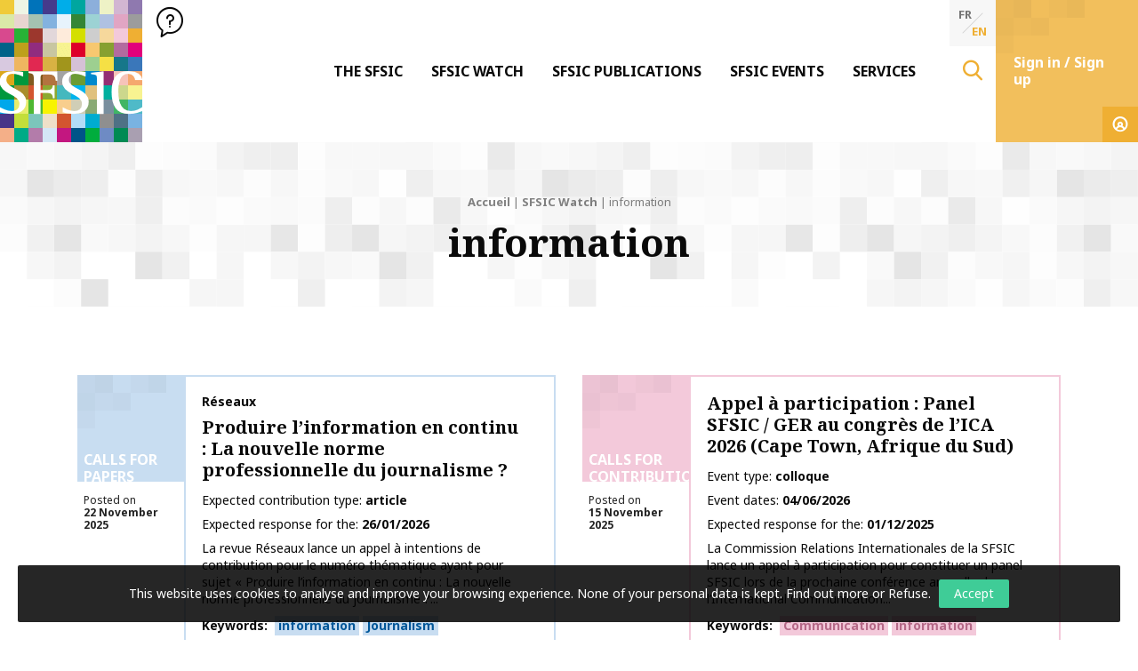

--- FILE ---
content_type: text/html; charset=UTF-8
request_url: https://www.sfsic.org/en/tag/information/
body_size: 19064
content:
<!doctype html>
<html class="no-js" lang="en-US" >
<head profile="http://gmpg.org/xfn/11">
			
							
									
										<!-- Google Tag Manager [01] -->
					<script>(function(w,d,s,l,i){w[l]=w[l]||[];w[l].push({'gtm.start':
					new Date().getTime(),event:'gtm.js'});var f=d.getElementsByTagName(s)[0],
					j=d.createElement(s),dl=l!='dataLayer'?'&l='+l:'';j.async=true;j.src=
					'https://www.googletagmanager.com/gtm.js?id='+i+dl;f.parentNode.insertBefore(j,f);
					})(window,document,'script','dataLayer','GTM-MMFZMR6');</script>
					<!-- End Google Tag Manager [01] -->
					
				
							
	
	<title>information | SFSIC</title>
	<meta http-equiv="Content-Type" content="text/html; charset=UTF-8" />
	<meta name="viewport" content="width=device-width, initial-scale=1.0" />
	<meta name="theme-color" content="#ffffff">
	<link rel="alternate" type="application/rss+xml" title="RSS 2.0" href="https://www.sfsic.org/en/feed/" />
	<link rel="alternate" type="text/xml" title="RSS .92" href="https://www.sfsic.org/en/feed/rss/" />
	<link rel="alternate" type="application/atom+xml" title="Atom 0.3" href="https://www.sfsic.org/en/feed/atom/" />
	<meta name='robots' content='noindex, follow' />
	<style>img:is([sizes="auto" i], [sizes^="auto," i]) { contain-intrinsic-size: 3000px 1500px }</style>
	
	<!-- This site is optimized with the Yoast SEO plugin v26.7 - https://yoast.com/wordpress/plugins/seo/ -->
	<meta property="og:locale" content="en_US" />
	<meta property="og:type" content="article" />
	<meta property="og:title" content="information" />
	<meta property="og:url" content="https://www.sfsic.org/en/tag/information/" />
	<meta property="og:site_name" content="SFSIC" />
	<meta name="twitter:card" content="summary_large_image" />
	<script type="application/ld+json" class="yoast-schema-graph">{"@context":"https://schema.org","@graph":[{"@type":"CollectionPage","@id":"https://www.sfsic.org/en/tag/information/","url":"https://www.sfsic.org/en/tag/information/","name":"information","isPartOf":{"@id":"https://www.sfsic.org/en/#website"},"breadcrumb":{"@id":"https://www.sfsic.org/en/tag/information/#breadcrumb"},"inLanguage":"en-US"},{"@type":"BreadcrumbList","@id":"https://www.sfsic.org/en/tag/information/#breadcrumb","itemListElement":[{"@type":"ListItem","position":1,"name":"Accueil","item":"https://www.sfsic.org/en/"},{"@type":"ListItem","position":2,"name":"SFSIC Watch","item":"https://www.sfsic.org/en/sfsics-watch/"},{"@type":"ListItem","position":3,"name":"information"}]},{"@type":"WebSite","@id":"https://www.sfsic.org/en/#website","url":"https://www.sfsic.org/en/","name":"SFSIC","description":"Société Française des Sciences de l&#039;Information &amp; de la Communication","publisher":{"@id":"https://www.sfsic.org/en/#organization"},"potentialAction":[{"@type":"SearchAction","target":{"@type":"EntryPoint","urlTemplate":"https://www.sfsic.org/en/?s={search_term_string}"},"query-input":{"@type":"PropertyValueSpecification","valueRequired":true,"valueName":"search_term_string"}}],"inLanguage":"en-US"},{"@type":"Organization","@id":"https://www.sfsic.org/en/#organization","name":"SFSIC","url":"https://www.sfsic.org/en/","logo":{"@type":"ImageObject","inLanguage":"en-US","@id":"https://www.sfsic.org/en/#/schema/logo/image/","url":"https://www.sfsic.org/wp-inside/uploads/2020/05/logo-sfsic.jpg","contentUrl":"https://www.sfsic.org/wp-inside/uploads/2020/05/logo-sfsic.jpg","width":1085,"height":1080,"caption":"SFSIC"},"image":{"@id":"https://www.sfsic.org/en/#/schema/logo/image/"}}]}</script>
	<!-- / Yoast SEO plugin. -->


<link rel='dns-prefetch' href='//cdn.datatables.net' />

<link rel='stylesheet' id='wp-block-library-css' href='//www.sfsic.org/wp-includes/css/dist/block-library/style.min.css?ver=e71421e96fa4dab352dbef123185cd88' type='text/css' media='all' />
<style id='wp-block-library-theme-inline-css' type='text/css'>
.wp-block-audio :where(figcaption){color:#555;font-size:13px;text-align:center}.is-dark-theme .wp-block-audio :where(figcaption){color:#ffffffa6}.wp-block-audio{margin:0 0 1em}.wp-block-code{border:1px solid #ccc;border-radius:4px;font-family:Menlo,Consolas,monaco,monospace;padding:.8em 1em}.wp-block-embed :where(figcaption){color:#555;font-size:13px;text-align:center}.is-dark-theme .wp-block-embed :where(figcaption){color:#ffffffa6}.wp-block-embed{margin:0 0 1em}.blocks-gallery-caption{color:#555;font-size:13px;text-align:center}.is-dark-theme .blocks-gallery-caption{color:#ffffffa6}:root :where(.wp-block-image figcaption){color:#555;font-size:13px;text-align:center}.is-dark-theme :root :where(.wp-block-image figcaption){color:#ffffffa6}.wp-block-image{margin:0 0 1em}.wp-block-pullquote{border-bottom:4px solid;border-top:4px solid;color:currentColor;margin-bottom:1.75em}.wp-block-pullquote cite,.wp-block-pullquote footer,.wp-block-pullquote__citation{color:currentColor;font-size:.8125em;font-style:normal;text-transform:uppercase}.wp-block-quote{border-left:.25em solid;margin:0 0 1.75em;padding-left:1em}.wp-block-quote cite,.wp-block-quote footer{color:currentColor;font-size:.8125em;font-style:normal;position:relative}.wp-block-quote:where(.has-text-align-right){border-left:none;border-right:.25em solid;padding-left:0;padding-right:1em}.wp-block-quote:where(.has-text-align-center){border:none;padding-left:0}.wp-block-quote.is-large,.wp-block-quote.is-style-large,.wp-block-quote:where(.is-style-plain){border:none}.wp-block-search .wp-block-search__label{font-weight:700}.wp-block-search__button{border:1px solid #ccc;padding:.375em .625em}:where(.wp-block-group.has-background){padding:1.25em 2.375em}.wp-block-separator.has-css-opacity{opacity:.4}.wp-block-separator{border:none;border-bottom:2px solid;margin-left:auto;margin-right:auto}.wp-block-separator.has-alpha-channel-opacity{opacity:1}.wp-block-separator:not(.is-style-wide):not(.is-style-dots){width:100px}.wp-block-separator.has-background:not(.is-style-dots){border-bottom:none;height:1px}.wp-block-separator.has-background:not(.is-style-wide):not(.is-style-dots){height:2px}.wp-block-table{margin:0 0 1em}.wp-block-table td,.wp-block-table th{word-break:normal}.wp-block-table :where(figcaption){color:#555;font-size:13px;text-align:center}.is-dark-theme .wp-block-table :where(figcaption){color:#ffffffa6}.wp-block-video :where(figcaption){color:#555;font-size:13px;text-align:center}.is-dark-theme .wp-block-video :where(figcaption){color:#ffffffa6}.wp-block-video{margin:0 0 1em}:root :where(.wp-block-template-part.has-background){margin-bottom:0;margin-top:0;padding:1.25em 2.375em}
</style>
<style id='classic-theme-styles-inline-css' type='text/css'>
/*! This file is auto-generated */
.wp-block-button__link{color:#fff;background-color:#32373c;border-radius:9999px;box-shadow:none;text-decoration:none;padding:calc(.667em + 2px) calc(1.333em + 2px);font-size:1.125em}.wp-block-file__button{background:#32373c;color:#fff;text-decoration:none}
</style>
<style id='global-styles-inline-css' type='text/css'>
:root{--wp--preset--aspect-ratio--square: 1;--wp--preset--aspect-ratio--4-3: 4/3;--wp--preset--aspect-ratio--3-4: 3/4;--wp--preset--aspect-ratio--3-2: 3/2;--wp--preset--aspect-ratio--2-3: 2/3;--wp--preset--aspect-ratio--16-9: 16/9;--wp--preset--aspect-ratio--9-16: 9/16;--wp--preset--color--black: #000000;--wp--preset--color--cyan-bluish-gray: #abb8c3;--wp--preset--color--white: #ffffff;--wp--preset--color--pale-pink: #f78da7;--wp--preset--color--vivid-red: #cf2e2e;--wp--preset--color--luminous-vivid-orange: #ff6900;--wp--preset--color--luminous-vivid-amber: #fcb900;--wp--preset--color--light-green-cyan: #7bdcb5;--wp--preset--color--vivid-green-cyan: #00d084;--wp--preset--color--pale-cyan-blue: #8ed1fc;--wp--preset--color--vivid-cyan-blue: #0693e3;--wp--preset--color--vivid-purple: #9b51e0;--wp--preset--gradient--vivid-cyan-blue-to-vivid-purple: linear-gradient(135deg,rgba(6,147,227,1) 0%,rgb(155,81,224) 100%);--wp--preset--gradient--light-green-cyan-to-vivid-green-cyan: linear-gradient(135deg,rgb(122,220,180) 0%,rgb(0,208,130) 100%);--wp--preset--gradient--luminous-vivid-amber-to-luminous-vivid-orange: linear-gradient(135deg,rgba(252,185,0,1) 0%,rgba(255,105,0,1) 100%);--wp--preset--gradient--luminous-vivid-orange-to-vivid-red: linear-gradient(135deg,rgba(255,105,0,1) 0%,rgb(207,46,46) 100%);--wp--preset--gradient--very-light-gray-to-cyan-bluish-gray: linear-gradient(135deg,rgb(238,238,238) 0%,rgb(169,184,195) 100%);--wp--preset--gradient--cool-to-warm-spectrum: linear-gradient(135deg,rgb(74,234,220) 0%,rgb(151,120,209) 20%,rgb(207,42,186) 40%,rgb(238,44,130) 60%,rgb(251,105,98) 80%,rgb(254,248,76) 100%);--wp--preset--gradient--blush-light-purple: linear-gradient(135deg,rgb(255,206,236) 0%,rgb(152,150,240) 100%);--wp--preset--gradient--blush-bordeaux: linear-gradient(135deg,rgb(254,205,165) 0%,rgb(254,45,45) 50%,rgb(107,0,62) 100%);--wp--preset--gradient--luminous-dusk: linear-gradient(135deg,rgb(255,203,112) 0%,rgb(199,81,192) 50%,rgb(65,88,208) 100%);--wp--preset--gradient--pale-ocean: linear-gradient(135deg,rgb(255,245,203) 0%,rgb(182,227,212) 50%,rgb(51,167,181) 100%);--wp--preset--gradient--electric-grass: linear-gradient(135deg,rgb(202,248,128) 0%,rgb(113,206,126) 100%);--wp--preset--gradient--midnight: linear-gradient(135deg,rgb(2,3,129) 0%,rgb(40,116,252) 100%);--wp--preset--font-size--small: 13px;--wp--preset--font-size--medium: 20px;--wp--preset--font-size--large: 36px;--wp--preset--font-size--x-large: 42px;--wp--preset--spacing--20: 0.44rem;--wp--preset--spacing--30: 0.67rem;--wp--preset--spacing--40: 1rem;--wp--preset--spacing--50: 1.5rem;--wp--preset--spacing--60: 2.25rem;--wp--preset--spacing--70: 3.38rem;--wp--preset--spacing--80: 5.06rem;--wp--preset--shadow--natural: 6px 6px 9px rgba(0, 0, 0, 0.2);--wp--preset--shadow--deep: 12px 12px 50px rgba(0, 0, 0, 0.4);--wp--preset--shadow--sharp: 6px 6px 0px rgba(0, 0, 0, 0.2);--wp--preset--shadow--outlined: 6px 6px 0px -3px rgba(255, 255, 255, 1), 6px 6px rgba(0, 0, 0, 1);--wp--preset--shadow--crisp: 6px 6px 0px rgba(0, 0, 0, 1);}:where(.is-layout-flex){gap: 0.5em;}:where(.is-layout-grid){gap: 0.5em;}body .is-layout-flex{display: flex;}.is-layout-flex{flex-wrap: wrap;align-items: center;}.is-layout-flex > :is(*, div){margin: 0;}body .is-layout-grid{display: grid;}.is-layout-grid > :is(*, div){margin: 0;}:where(.wp-block-columns.is-layout-flex){gap: 2em;}:where(.wp-block-columns.is-layout-grid){gap: 2em;}:where(.wp-block-post-template.is-layout-flex){gap: 1.25em;}:where(.wp-block-post-template.is-layout-grid){gap: 1.25em;}.has-black-color{color: var(--wp--preset--color--black) !important;}.has-cyan-bluish-gray-color{color: var(--wp--preset--color--cyan-bluish-gray) !important;}.has-white-color{color: var(--wp--preset--color--white) !important;}.has-pale-pink-color{color: var(--wp--preset--color--pale-pink) !important;}.has-vivid-red-color{color: var(--wp--preset--color--vivid-red) !important;}.has-luminous-vivid-orange-color{color: var(--wp--preset--color--luminous-vivid-orange) !important;}.has-luminous-vivid-amber-color{color: var(--wp--preset--color--luminous-vivid-amber) !important;}.has-light-green-cyan-color{color: var(--wp--preset--color--light-green-cyan) !important;}.has-vivid-green-cyan-color{color: var(--wp--preset--color--vivid-green-cyan) !important;}.has-pale-cyan-blue-color{color: var(--wp--preset--color--pale-cyan-blue) !important;}.has-vivid-cyan-blue-color{color: var(--wp--preset--color--vivid-cyan-blue) !important;}.has-vivid-purple-color{color: var(--wp--preset--color--vivid-purple) !important;}.has-black-background-color{background-color: var(--wp--preset--color--black) !important;}.has-cyan-bluish-gray-background-color{background-color: var(--wp--preset--color--cyan-bluish-gray) !important;}.has-white-background-color{background-color: var(--wp--preset--color--white) !important;}.has-pale-pink-background-color{background-color: var(--wp--preset--color--pale-pink) !important;}.has-vivid-red-background-color{background-color: var(--wp--preset--color--vivid-red) !important;}.has-luminous-vivid-orange-background-color{background-color: var(--wp--preset--color--luminous-vivid-orange) !important;}.has-luminous-vivid-amber-background-color{background-color: var(--wp--preset--color--luminous-vivid-amber) !important;}.has-light-green-cyan-background-color{background-color: var(--wp--preset--color--light-green-cyan) !important;}.has-vivid-green-cyan-background-color{background-color: var(--wp--preset--color--vivid-green-cyan) !important;}.has-pale-cyan-blue-background-color{background-color: var(--wp--preset--color--pale-cyan-blue) !important;}.has-vivid-cyan-blue-background-color{background-color: var(--wp--preset--color--vivid-cyan-blue) !important;}.has-vivid-purple-background-color{background-color: var(--wp--preset--color--vivid-purple) !important;}.has-black-border-color{border-color: var(--wp--preset--color--black) !important;}.has-cyan-bluish-gray-border-color{border-color: var(--wp--preset--color--cyan-bluish-gray) !important;}.has-white-border-color{border-color: var(--wp--preset--color--white) !important;}.has-pale-pink-border-color{border-color: var(--wp--preset--color--pale-pink) !important;}.has-vivid-red-border-color{border-color: var(--wp--preset--color--vivid-red) !important;}.has-luminous-vivid-orange-border-color{border-color: var(--wp--preset--color--luminous-vivid-orange) !important;}.has-luminous-vivid-amber-border-color{border-color: var(--wp--preset--color--luminous-vivid-amber) !important;}.has-light-green-cyan-border-color{border-color: var(--wp--preset--color--light-green-cyan) !important;}.has-vivid-green-cyan-border-color{border-color: var(--wp--preset--color--vivid-green-cyan) !important;}.has-pale-cyan-blue-border-color{border-color: var(--wp--preset--color--pale-cyan-blue) !important;}.has-vivid-cyan-blue-border-color{border-color: var(--wp--preset--color--vivid-cyan-blue) !important;}.has-vivid-purple-border-color{border-color: var(--wp--preset--color--vivid-purple) !important;}.has-vivid-cyan-blue-to-vivid-purple-gradient-background{background: var(--wp--preset--gradient--vivid-cyan-blue-to-vivid-purple) !important;}.has-light-green-cyan-to-vivid-green-cyan-gradient-background{background: var(--wp--preset--gradient--light-green-cyan-to-vivid-green-cyan) !important;}.has-luminous-vivid-amber-to-luminous-vivid-orange-gradient-background{background: var(--wp--preset--gradient--luminous-vivid-amber-to-luminous-vivid-orange) !important;}.has-luminous-vivid-orange-to-vivid-red-gradient-background{background: var(--wp--preset--gradient--luminous-vivid-orange-to-vivid-red) !important;}.has-very-light-gray-to-cyan-bluish-gray-gradient-background{background: var(--wp--preset--gradient--very-light-gray-to-cyan-bluish-gray) !important;}.has-cool-to-warm-spectrum-gradient-background{background: var(--wp--preset--gradient--cool-to-warm-spectrum) !important;}.has-blush-light-purple-gradient-background{background: var(--wp--preset--gradient--blush-light-purple) !important;}.has-blush-bordeaux-gradient-background{background: var(--wp--preset--gradient--blush-bordeaux) !important;}.has-luminous-dusk-gradient-background{background: var(--wp--preset--gradient--luminous-dusk) !important;}.has-pale-ocean-gradient-background{background: var(--wp--preset--gradient--pale-ocean) !important;}.has-electric-grass-gradient-background{background: var(--wp--preset--gradient--electric-grass) !important;}.has-midnight-gradient-background{background: var(--wp--preset--gradient--midnight) !important;}.has-small-font-size{font-size: var(--wp--preset--font-size--small) !important;}.has-medium-font-size{font-size: var(--wp--preset--font-size--medium) !important;}.has-large-font-size{font-size: var(--wp--preset--font-size--large) !important;}.has-x-large-font-size{font-size: var(--wp--preset--font-size--x-large) !important;}
:where(.wp-block-post-template.is-layout-flex){gap: 1.25em;}:where(.wp-block-post-template.is-layout-grid){gap: 1.25em;}
:where(.wp-block-columns.is-layout-flex){gap: 2em;}:where(.wp-block-columns.is-layout-grid){gap: 2em;}
:root :where(.wp-block-pullquote){font-size: 1.5em;line-height: 1.6;}
</style>
<link rel='stylesheet' id='skp-rgpd-css' href='//www.sfsic.org/wp-inside/plugins/skp-rgpd/css/skp-rgpd.css?ver=e71421e96fa4dab352dbef123185cd88' type='text/css' media='all' />
<link rel='stylesheet' id='css-plugin-slick-css' href='//www.sfsic.org/wp-inside/themes/sfsic.org/assets/components/slick-carousel/slick/slick.css?ver=e71421e96fa4dab352dbef123185cd88' type='text/css' media='all' />
<link rel='stylesheet' id='css-plugin-slick-theme-css' href='//www.sfsic.org/wp-inside/themes/sfsic.org/assets/components/slick-carousel/slick/slick-theme.css?ver=e71421e96fa4dab352dbef123185cd88' type='text/css' media='all' />
<link rel='stylesheet' id='css-plugin-swipebox-css' href='//www.sfsic.org/wp-inside/themes/sfsic.org/assets/plugins/swipebox/src/css/swipebox.min.css?ver=e71421e96fa4dab352dbef123185cd88' type='text/css' media='all' />
<link rel='stylesheet' id='css-plugin-aos-css' href='//www.sfsic.org/wp-inside/themes/sfsic.org/assets/components/aos/dist/aos.css?ver=e71421e96fa4dab352dbef123185cd88' type='text/css' media='all' />
<link rel='stylesheet' id='css-jq-table-css' href='//cdn.datatables.net/1.10.20/css/dataTables.foundation.min.css?ver=e71421e96fa4dab352dbef123185cd88' type='text/css' media='all' />
<link rel='stylesheet' id='css-themesite-css' href='//www.sfsic.org/wp-inside/themes/sfsic.org/assets/stylesheets/styles.css?ver=1638975222' type='text/css' media='all' />
<link rel='stylesheet' id='wp_mailjet_form_builder_widget-widget-front-styles-css' href='//www.sfsic.org/wp-inside/plugins/mailjet-for-wordpress/src/widgetformbuilder/css/front-widget.css?ver=6.1.6' type='text/css' media='all' />
<link rel='stylesheet' id='newsletter-css' href='//www.sfsic.org/wp-inside/plugins/newsletter/style.css?ver=9.1.0' type='text/css' media='all' />
<script type="text/javascript" src="//www.sfsic.org/wp-includes/js/jquery/jquery.min.js?ver=3.7.1" id="jquery-core-js"></script>
<script type="text/javascript" src="//www.sfsic.org/wp-includes/js/jquery/jquery-migrate.min.js?ver=3.4.1" id="jquery-migrate-js"></script>
<script type="text/javascript" id="jq-table-js-extra">
/* <![CDATA[ */
var dtajax = {"url":"https:\/\/www.sfsic.org\/wp-admin\/admin-ajax.php"};
/* ]]> */
</script>
<script type="text/javascript" src="//cdn.datatables.net/1.10.20/js/jquery.dataTables.min.js?ver=e71421e96fa4dab352dbef123185cd88" id="jq-table-js"></script>
<link rel="https://api.w.org/" href="https://www.sfsic.org/en/wp-json/" /><link rel="alternate" title="JSON" type="application/json" href="https://www.sfsic.org/en/wp-json/wp/v2/tags/304" /><meta name="generator" content="WPML ver:4.8.6 stt:1,4;" />
      <meta name="onesignal" content="wordpress-plugin"/>
            <script>

      window.OneSignalDeferred = window.OneSignalDeferred || [];

      OneSignalDeferred.push(function(OneSignal) {
        var oneSignal_options = {};
        window._oneSignalInitOptions = oneSignal_options;

        oneSignal_options['serviceWorkerParam'] = { scope: '/' };
oneSignal_options['serviceWorkerPath'] = 'OneSignalSDKWorker.js.php';

        OneSignal.Notifications.setDefaultUrl("https://www.sfsic.org");

        oneSignal_options['wordpress'] = true;
oneSignal_options['appId'] = '853823af-5ddc-458a-9e99-7e9106ed0b75';
oneSignal_options['allowLocalhostAsSecureOrigin'] = true;
oneSignal_options['welcomeNotification'] = { };
oneSignal_options['welcomeNotification']['title'] = "SFSIC";
oneSignal_options['welcomeNotification']['message'] = "Merci de vous être abonné !";
oneSignal_options['welcomeNotification']['url'] = "https://www.sfsic.org";
oneSignal_options['path'] = "https://www.sfsic.org/wp-inside/plugins/onesignal-free-web-push-notifications/sdk_files/";
oneSignal_options['safari_web_id'] = "web.onesignal.auto.336e9d4c-289f-452d-8560-a451da3453b9";
oneSignal_options['promptOptions'] = { };
oneSignal_options['promptOptions']['actionMessage'] = "Vous pouvez vous abonner pour être notifier des dernières actualités à tout moment.";
oneSignal_options['promptOptions']['acceptButtonText'] = "Accepter";
oneSignal_options['promptOptions']['cancelButtonText'] = "Refuser";
oneSignal_options['promptOptions']['autoAcceptTitle'] = "Cliquez par accepter";
oneSignal_options['notifyButton'] = { };
oneSignal_options['notifyButton']['enable'] = true;
oneSignal_options['notifyButton']['position'] = 'bottom-right';
oneSignal_options['notifyButton']['theme'] = 'default';
oneSignal_options['notifyButton']['size'] = 'medium';
oneSignal_options['notifyButton']['showCredit'] = true;
oneSignal_options['notifyButton']['text'] = {};
oneSignal_options['notifyButton']['text']['tip.state.unsubscribed'] = 'S’abonner aux notifications';
oneSignal_options['notifyButton']['text']['tip.state.subscribed'] = 'Vous êtes abonné aux notifications';
oneSignal_options['notifyButton']['text']['tip.state.blocked'] = 'Vous avez bloqué les notifications';
oneSignal_options['notifyButton']['text']['message.action.subscribed'] = 'Merci pour votre abonnement !';
oneSignal_options['notifyButton']['text']['message.action.resubscribed'] = 'Vous êtes abonné aux notifications';
oneSignal_options['notifyButton']['text']['message.action.unsubscribed'] = 'Vous ne recevrez plus de notifications';
oneSignal_options['notifyButton']['text']['dialog.main.title'] = 'Gestion des notifications';
oneSignal_options['notifyButton']['text']['dialog.main.button.subscribe'] = 'S’abonner';
oneSignal_options['notifyButton']['text']['dialog.main.button.unsubscribe'] = 'Se désabonner';
oneSignal_options['notifyButton']['text']['dialog.blocked.title'] = 'Débloquer les notifications';
oneSignal_options['notifyButton']['text']['dialog.blocked.message'] = 'Suivez les instructions pour autoriser les notifications';
oneSignal_options['notifyButton']['offset'] = {};
oneSignal_options['notifyButton']['offset']['bottom'] = '50px';
              OneSignal.init(window._oneSignalInitOptions);
                    });

      function documentInitOneSignal() {
        var oneSignal_elements = document.getElementsByClassName("OneSignal-prompt");

        var oneSignalLinkClickHandler = function(event) { OneSignal.Notifications.requestPermission(); event.preventDefault(); };        for(var i = 0; i < oneSignal_elements.length; i++)
          oneSignal_elements[i].addEventListener('click', oneSignalLinkClickHandler, false);
      }

      if (document.readyState === 'complete') {
           documentInitOneSignal();
      }
      else {
           window.addEventListener("load", function(event){
               documentInitOneSignal();
          });
      }
    </script>

	<!--[if IE]>
	<link rel="shortcut icon" type="image/x-icon" href="//www.sfsic.org/wp-inside/themes/sfsic.org/assets/images/icons/favicon.ico" />
	<![endif]-->
	<link rel="icon" type="image/png" href="//www.sfsic.org/wp-inside/themes/sfsic.org/assets/images/icons/favicon.png">

	<!--[if lt IE 9]>
		<script src="//html5shim.googlecode.com/svn/trunk/html5.js"></script>
	<![endif]-->

	<noscript>
	<style>.splashscreen { display:none!important; }</style>
	</noscript>

			
											
	<meta name="generator" content="WP Rocket 3.20.3" data-wpr-features="wpr_preload_links wpr_desktop" /></head>

<body class="archive tag tag-information tag-304 wp-theme-sfsicorg en">
			
									
				
								<!-- Google Tag Manager (noscript) [01] -->
				<noscript><iframe src="https://www.googletagmanager.com/ns.html?id=GTM-MMFZMR6" height="0" width="0" style="display:none;visibility:hidden"></iframe></noscript>
				<!-- End Google Tag Manager (noscript) [01] -->
				
									
	
		<div data-rocket-location-hash="6e2ad4eb664d6c67195c7d42664c4fb6" id="oldbrowsernotice"></div>
	<!--[if lte IE 8]>
	<div class="oldbrowser"><div class="oldbrowser-popin"><div class="oldbrowser-msg wig-content"><div class="h2">Outdated browser</div><p>The browser you are currently using is outdated. It has many <strong>security breaches</strong> and might not display some features of this website.<br /> <a href="http://browsehappy.com/" rel="nofollow noopener" target="_blank">Discover how to update your browser</a></p><div><div><div>	<![endif]-->
		
	<div data-rocket-location-hash="908f36cb50d8562f4ef804141c0cc0e8" id="global" class="globalsite">
		<div data-rocket-location-hash="2c640f295e555b5f85d7bbd2e07cdbb2" class="splashscreen fadeout">
	<div data-rocket-location-hash="a8fb0fb4981234a2428e9d8772754e0b" class="splashscreen-container">

		<div class="splashscreen-loaderbox">

			<div class="splashscreen-logo">
							</div>

			<div class="splashscreen-loader">
				<div class="sk-cube-grid">
					<div class="sk-cube sk-cube1"></div>
					<div class="sk-cube sk-cube2"></div>
					<div class="sk-cube sk-cube3"></div>
					<div class="sk-cube sk-cube4"></div>
					<div class="sk-cube sk-cube5"></div>
					<div class="sk-cube sk-cube6"></div>
					<div class="sk-cube sk-cube7"></div>
					<div class="sk-cube sk-cube8"></div>
					<div class="sk-cube sk-cube9"></div>
				</div>
			</div>

		</div>

	</div>
</div>

		<div class="off-canvas-wrapper">

	<nav class="off-canvas position-right" id="menusite-off-canvas" data-off-canvas data-auto-focus="false" role="navigation">
	
	<ul id="menu-primary" class="vertical menu" data-parent-link="true" data-accordion-menu data-multi-open="false"><li id="menu-item-17210" class="menu-item menu-item-type-post_type menu-item-object-page menu-item-has-children menu-item-17210"><a href="https://www.sfsic.org/en/the-sfsic/">The SFSIC</a>
<ul class="vertical nested menu">
	<li id="menu-item-17211" class="menu-item menu-item-type-post_type menu-item-object-page menu-item-17211"><a href="https://www.sfsic.org/en/the-sfsic/research-commission/">Research Commission</a></li>
	<li id="menu-item-17212" class="menu-item menu-item-type-post_type menu-item-object-page menu-item-17212"><a href="https://www.sfsic.org/en/the-sfsic/education-commission/">Education Commission</a></li>
	<li id="menu-item-17213" class="menu-item menu-item-type-post_type menu-item-object-page menu-item-17213"><a href="https://www.sfsic.org/en/the-sfsic/international-relations-commission/">International Relations Commission</a></li>
	<li id="menu-item-17214" class="menu-item menu-item-type-post_type menu-item-object-page menu-item-17214"><a href="https://www.sfsic.org/en/the-sfsic/professional-relations-commission/">Professional Relations Commission</a></li>
	<li id="menu-item-17215" class="menu-item menu-item-type-post_type menu-item-object-page menu-item-17215"><a href="https://www.sfsic.org/en/the-sfsic/communication-and-valorization-commission/">Communication Commission</a></li>
	<li id="menu-item-18053" class="menu-item menu-item-type-post_type menu-item-object-page menu-item-18053"><a href="https://www.sfsic.org/en/the-sfsic/groupes-detudes-et-de-recherche/">Study and Research Groups</a></li>
</ul>
</li>
<li id="menu-item-17209" class="menu-item menu-item-type-post_type menu-item-object-page current_page_parent menu-item-has-children menu-item-17209"><a href="https://www.sfsic.org/en/sfsics-watch/">SFSIC Watch</a>
<ul class="vertical nested menu">
	<li id="menu-item-17934" class="menu-item menu-item-type-taxonomy menu-item-object-category menu-item-17934"><a href="https://www.sfsic.org/en/cfp-publication/">Calls for Papers</a></li>
	<li id="menu-item-17933" class="menu-item menu-item-type-taxonomy menu-item-object-category menu-item-17933"><a href="https://www.sfsic.org/en/cfc-event/">Calls for Contributions</a></li>
	<li id="menu-item-17936" class="menu-item menu-item-type-taxonomy menu-item-object-category menu-item-17936"><a href="https://www.sfsic.org/en/events/">Events</a></li>
	<li id="menu-item-17938" class="menu-item menu-item-type-taxonomy menu-item-object-category menu-item-17938"><a href="https://www.sfsic.org/en/publication-en/">Publications</a></li>
	<li id="menu-item-17937" class="menu-item menu-item-type-taxonomy menu-item-object-category menu-item-17937"><a href="https://www.sfsic.org/en/jobs/">Jobs</a></li>
	<li id="menu-item-17939" class="menu-item menu-item-type-taxonomy menu-item-object-category menu-item-17939"><a href="https://www.sfsic.org/en/miscellaneous/">Miscellaneous</a></li>
</ul>
</li>
<li id="menu-item-17216" class="menu-item menu-item-type-post_type menu-item-object-page menu-item-has-children menu-item-17216"><a href="https://www.sfsic.org/en/sfsic-publications/">SFSIC publications</a>
<ul class="vertical nested menu">
	<li id="menu-item-17412" class="menu-item menu-item-type-post_type menu-item-object-page menu-item-17412"><a href="https://www.sfsic.org/en/sfsic-publications/revue/">Revue Française des Sciences de l’Information et de la Communication</a></li>
	<li id="menu-item-17229" class="menu-item menu-item-type-post_type menu-item-object-page menu-item-17229"><a href="https://www.sfsic.org/en/sfsic-publications/cahiers/">Cahiers de la SFSIC</a></li>
	<li id="menu-item-17367" class="menu-item menu-item-type-post_type menu-item-object-page menu-item-17367"><a href="https://www.sfsic.org/en/sfsic-publications/ouvrages-actes/">Works and Proceedings</a></li>
</ul>
</li>
<li id="menu-item-17305" class="menu-item menu-item-type-post_type menu-item-object-page menu-item-has-children menu-item-17305"><a href="https://www.sfsic.org/en/sfsic-events/">SFSIC Events</a>
<ul class="vertical nested menu">
	<li id="menu-item-17385" class="menu-item menu-item-type-post_type menu-item-object-page menu-item-17385"><a href="https://www.sfsic.org/en/sfsic-events/congres-sfsic/">SFSIC Congresses</a></li>
	<li id="menu-item-17382" class="menu-item menu-item-type-post_type menu-item-object-page menu-item-17382"><a href="https://www.sfsic.org/en/sfsic-events/doctorales-sfsic/">SFSIC Doctoral Days</a></li>
	<li id="menu-item-17383" class="menu-item menu-item-type-post_type menu-item-object-page menu-item-17383"><a href="https://www.sfsic.org/en/sfsic-events/journees-detude-sfsic/">SFSIC Workshops</a></li>
	<li id="menu-item-17384" class="menu-item menu-item-type-post_type menu-item-object-page menu-item-17384"><a href="https://www.sfsic.org/en/sfsic-events/evenements-labellises-sfsic/">SFSIC labeled events</a></li>
</ul>
</li>
<li id="menu-item-17537" class="menu-item menu-item-type-post_type menu-item-object-page menu-item-has-children menu-item-17537"><a href="https://www.sfsic.org/en/services/">Services</a>
<ul class="vertical nested menu">
	<li id="menu-item-17926" class="menu-item menu-item-type-post_type menu-item-object-page menu-item-17926 is-restricted-area"><a href="https://www.sfsic.org/en/espace-adherent/">Members’ area</a></li>
	<li id="menu-item-17925" class="menu-item menu-item-type-post_type menu-item-object-page menu-item-17925 is-restricted-area"><a href="https://www.sfsic.org/en/services/publication-dune-information-sur-le-site/">Publish your information</a></li>
	<li id="menu-item-17927" class="menu-item menu-item-type-post_type menu-item-object-page menu-item-17927 is-restricted-area"><a href="https://www.sfsic.org/en/services/annuaire-adherents/">SFSIC’s directory</a></li>
	<li id="menu-item-17924" class="menu-item menu-item-type-post_type menu-item-object-page menu-item-17924 is-restricted-area"><a href="https://www.sfsic.org/en/sfsic-events/evenements-labellises-sfsic/labellisation-evenement/">Label your event</a></li>
	<li id="menu-item-17923" class="menu-item menu-item-type-post_type menu-item-object-page menu-item-17923 is-restricted-area"><a href="https://www.sfsic.org/en/services/ressources-utiles/">Useful resources</a></li>
</ul>
</li>
</ul>
	</nav>

	<div class="off-canvas-content" data-off-canvas-content>

		<span id="backtotop" class="backtop-target"></span>



		<div id="global-header">

			
			<header class="headersite fixed with-login-link" role="banner">

	<div class="headersite-inner">

		<nav id="site-navigation" class="headersite-main menusite-horizontal-classic main-navigation" role="navigation">
			<div class="row collapse">
				<div class="large-12 columns">

					<div class="headersite-barbox">

						<div class="title-bar headersite-titlebar hide-for-menubreak" data-hide-for="menubreak">
	<div class="title-bar-title">
		
<a class="logo-site" href="https://www.sfsic.org/en/" title="SFSIC">	<span class="show-for-sr show-for-print"><img src="//www.sfsic.org/wp-inside/themes/sfsic.org/assets/images/logo-sfsic-160x160.png" alt="SFSIC"></span>
	<span class="show-for-sr">SFSIC Société Française des Sciences de l&#039;Information &amp; de la Communication</span>
</a>		
<div class="slogansite">
	<span class="slogansite-info right" data-tooltip data-click-open="true" title="Société Française des Sciences de l&#039;Information &amp; de la Communication">
		<i class="slogansite-info-ico skf-question"></i>
	</span>
	<span class="slogansite-txt">Société Française des Sciences de l'Information & de la Communication</span>
</div>
	</div>

	<button id="icoburger" class="menu-icoburger hamburger hamburger--slider" type="button" data-toggle="icoburger menusite-off-canvas" data-toggler=".is-active">
		<div class="hamburger-box">
			<div class="hamburger-inner">
				<span class="show-for-sr">Menu</span>
			</div>
		</div>
	</button>

</div>

						<div id="menusite-topbar" class="headersite-topbar top-bar show-for-menubreak">
							<div class="headersite-topbar-left top-bar-left">
								
<a class="logo-site" href="https://www.sfsic.org/en/" title="SFSIC">	<span class="show-for-sr show-for-print"><img src="//www.sfsic.org/wp-inside/themes/sfsic.org/assets/images/logo-sfsic-160x160.png" alt="SFSIC"></span>
	<span class="show-for-sr">SFSIC Société Française des Sciences de l&#039;Information &amp; de la Communication</span>
</a>								
<div class="slogansite">
	<span class="slogansite-info right" data-tooltip data-click-open="true" title="Société Française des Sciences de l&#039;Information &amp; de la Communication">
		<i class="slogansite-info-ico skf-question"></i>
	</span>
	<span class="slogansite-txt">Société Française des Sciences de l'Information & de la Communication</span>
</div>
							</div>
							<div class="headersite-topbar-right top-bar-right">
								<ul id="menu-primary-1" class="menu vertical menubreak-horizontal" data-back-button="<li class='js-drilldown-back'><a><i class='sf sf-arrow-light-left'></i> Retour</a></li>" data-parent-link="true" data-responsive-menu="drilldown menubreak-dropdown" ><li class="menu-item menu-item-type-post_type menu-item-object-page menu-item-has-children menu-item-17210"><a href="https://www.sfsic.org/en/the-sfsic/">The SFSIC</a>
<ul class="submenu menu vertical" data-submenu>
	<li class="menu-item menu-item-type-post_type menu-item-object-page menu-item-17211"><a href="https://www.sfsic.org/en/the-sfsic/research-commission/">Research Commission</a></li>
	<li class="menu-item menu-item-type-post_type menu-item-object-page menu-item-17212"><a href="https://www.sfsic.org/en/the-sfsic/education-commission/">Education Commission</a></li>
	<li class="menu-item menu-item-type-post_type menu-item-object-page menu-item-17213"><a href="https://www.sfsic.org/en/the-sfsic/international-relations-commission/">International Relations Commission</a></li>
	<li class="menu-item menu-item-type-post_type menu-item-object-page menu-item-17214"><a href="https://www.sfsic.org/en/the-sfsic/professional-relations-commission/">Professional Relations Commission</a></li>
	<li class="menu-item menu-item-type-post_type menu-item-object-page menu-item-17215"><a href="https://www.sfsic.org/en/the-sfsic/communication-and-valorization-commission/">Communication Commission</a></li>
	<li class="menu-item menu-item-type-post_type menu-item-object-page menu-item-18053"><a href="https://www.sfsic.org/en/the-sfsic/groupes-detudes-et-de-recherche/">Study and Research Groups</a></li>
</ul>
</li>
<li class="menu-item menu-item-type-post_type menu-item-object-page current_page_parent menu-item-has-children menu-item-17209"><a href="https://www.sfsic.org/en/sfsics-watch/">SFSIC Watch</a>
<ul class="submenu menu vertical" data-submenu>
	<li class="menu-item menu-item-type-taxonomy menu-item-object-category menu-item-17934"><a href="https://www.sfsic.org/en/cfp-publication/">Calls for Papers</a></li>
	<li class="menu-item menu-item-type-taxonomy menu-item-object-category menu-item-17933"><a href="https://www.sfsic.org/en/cfc-event/">Calls for Contributions</a></li>
	<li class="menu-item menu-item-type-taxonomy menu-item-object-category menu-item-17936"><a href="https://www.sfsic.org/en/events/">Events</a></li>
	<li class="menu-item menu-item-type-taxonomy menu-item-object-category menu-item-17938"><a href="https://www.sfsic.org/en/publication-en/">Publications</a></li>
	<li class="menu-item menu-item-type-taxonomy menu-item-object-category menu-item-17937"><a href="https://www.sfsic.org/en/jobs/">Jobs</a></li>
	<li class="menu-item menu-item-type-taxonomy menu-item-object-category menu-item-17939"><a href="https://www.sfsic.org/en/miscellaneous/">Miscellaneous</a></li>
</ul>
</li>
<li class="menu-item menu-item-type-post_type menu-item-object-page menu-item-has-children menu-item-17216"><a href="https://www.sfsic.org/en/sfsic-publications/">SFSIC publications</a>
<ul class="submenu menu vertical" data-submenu>
	<li class="menu-item menu-item-type-post_type menu-item-object-page menu-item-17412"><a href="https://www.sfsic.org/en/sfsic-publications/revue/">Revue Française des Sciences de l’Information et de la Communication</a></li>
	<li class="menu-item menu-item-type-post_type menu-item-object-page menu-item-17229"><a href="https://www.sfsic.org/en/sfsic-publications/cahiers/">Cahiers de la SFSIC</a></li>
	<li class="menu-item menu-item-type-post_type menu-item-object-page menu-item-17367"><a href="https://www.sfsic.org/en/sfsic-publications/ouvrages-actes/">Works and Proceedings</a></li>
</ul>
</li>
<li class="menu-item menu-item-type-post_type menu-item-object-page menu-item-has-children menu-item-17305"><a href="https://www.sfsic.org/en/sfsic-events/">SFSIC Events</a>
<ul class="submenu menu vertical" data-submenu>
	<li class="menu-item menu-item-type-post_type menu-item-object-page menu-item-17385"><a href="https://www.sfsic.org/en/sfsic-events/congres-sfsic/">SFSIC Congresses</a></li>
	<li class="menu-item menu-item-type-post_type menu-item-object-page menu-item-17382"><a href="https://www.sfsic.org/en/sfsic-events/doctorales-sfsic/">SFSIC Doctoral Days</a></li>
	<li class="menu-item menu-item-type-post_type menu-item-object-page menu-item-17383"><a href="https://www.sfsic.org/en/sfsic-events/journees-detude-sfsic/">SFSIC Workshops</a></li>
	<li class="menu-item menu-item-type-post_type menu-item-object-page menu-item-17384"><a href="https://www.sfsic.org/en/sfsic-events/evenements-labellises-sfsic/">SFSIC labeled events</a></li>
</ul>
</li>
<li class="menu-item menu-item-type-post_type menu-item-object-page menu-item-has-children menu-item-17537"><a href="https://www.sfsic.org/en/services/">Services</a>
<ul class="submenu menu vertical" data-submenu>
	<li class="menu-item menu-item-type-post_type menu-item-object-page menu-item-17926 is-restricted-area"><a href="https://www.sfsic.org/en/espace-adherent/">Members’ area</a></li>
	<li class="menu-item menu-item-type-post_type menu-item-object-page menu-item-17925 is-restricted-area"><a href="https://www.sfsic.org/en/services/publication-dune-information-sur-le-site/">Publish your information</a></li>
	<li class="menu-item menu-item-type-post_type menu-item-object-page menu-item-17927 is-restricted-area"><a href="https://www.sfsic.org/en/services/annuaire-adherents/">SFSIC’s directory</a></li>
	<li class="menu-item menu-item-type-post_type menu-item-object-page menu-item-17924 is-restricted-area"><a href="https://www.sfsic.org/en/sfsic-events/evenements-labellises-sfsic/labellisation-evenement/">Label your event</a></li>
	<li class="menu-item menu-item-type-post_type menu-item-object-page menu-item-17923 is-restricted-area"><a href="https://www.sfsic.org/en/services/ressources-utiles/">Useful resources</a></li>
</ul>
</li>
</ul>							</div>
						</div>

								
								<div class="menu-choicelang switchlang">
			<div class="menu-choicelang-box">

				<a href="https://www.sfsic.org/tag/information/" class="menu-choicelang-link switchlang" title="Change language: Français">
					<span class="menu-choicelang-linktxt">
																				<span class="menu-choicelang-linktxt-lang langcode">fr</span>
																					<span class="menu-choicelang-linktxt-sep"></span>
																											<span class="menu-choicelang-linktxt-lang langcode is-active">en</span>
																									</span>
				</a>

			</div>
		</div>
		
		

	
						
<a class="search-boxloom-btn linkto-search-page" href="https://www.sfsic.org/en//?s">
	<span class="search-boxloom-btn-inner search-boxloom-btn-openinner" title="Search"><i class="skf-search"></i></span>
</a>

<a id="searchboxloom-btn" class="search-boxloom-btn btn-focusinput linkto-search-box" data-toggle="searchboxloom searchboxloom-btn" data-toggler=".is-open" href="#">
	<span class="search-boxloom-btn-inner search-boxloom-btn-openinner" title="Search"><i class="skf-search"></i></span>
	<span class="search-boxloom-btn-inner search-boxloom-btn-closeinner" title="Close"><i class="skf-cross"></i></span>
</a>

<div id="searchboxloom" class="search-boxloom" data-toggler=".is-open">
	<form class="search-boxloom-form" action="https://www.sfsic.org/en/" method="get" role="search">
		<div class="search-boxloom-bar">
			<input class="search-boxloom-input focusinput" type="text" name="s" id="s" value="" placeholder="Search" required />
			<button class="search-boxloom-submit" type="submit">
				<i class="skf-search"></i>
				<span class="show-for-sr">Ok</span>
			</button>
		</div>
		<a class="search-boxloom-advancedlink" href="https://www.sfsic.org/en//?s" tilte="Advanced search">
			<span>Advanced search</span>
		</a>
	</form>

	<span class="search-boxloom-overlayclose" data-toggle="searchboxloom searchboxloom-btn" title="Close">
		<span class="show-for-sr">Close</span>
	</span>
</div>

						
<div class="loginlink-wrap">
	<a class="loginlink bg-cornersquares" href="https://www.sfsic.org/en/espace-adherent/">
		<span class="loginlink-txt">
						<span class="loginlink-txt-info">
				Sign in / Sign up			</span>
		</span>
		<i class="loginlink-ico skf-user"></i>
	</a>
</div>

					</div>

				</div>
			</div>
		</nav>

	</div>

</header> 
			
		</div>

		<div id="global-main">
			<div id="main" class="mainsite">

<section id="content" class="section pagesite archive" role="main">


	<div class="pagecontent zones">

		<header class="zone with-bg bg-color pagebanner">
	<span class="zone-bg bg-color bgc-transparent alignfull"></span>
	<div class="zone-block pagebanner-block alignwide">
		<div class="row">
			<div class="columns pagebanner-col large-12">
				<div class="pagebanner-inner">

					
					<div class="pagebanner-content">

						<div class="section section-breadcrumb">
	<div class="row">
		<div class="large-12 columns">
			<div class="maxwidth-content">

				<div class="breadcrumb-box">
											<p id="breadcrumbs"><span><span><a href="https://www.sfsic.org/en/">Accueil</a></span> | <span><a href="https://www.sfsic.org/en/sfsics-watch/">SFSIC Watch</a></span> | <span class="breadcrumb_last" aria-current="page">information</span></span></p>
									</div>

			</div>
		</div>
	</div>
</div>

												<h1 class="pagebanner-title titlepage only">
							information						</h1>
						
						
					</div>

				</div>
			</div>
		</div>
	</div>
</header>


		<div class="pagezones zones">

			
			<div class="zone default-wp-content">
				<div class="zone-block default-wp-content-block alignwide pdd-top pdd-bottom-off">

					<div class="row">
						<div class="medium-10 medium-centered large-12 columns">
															<div class="row large-up-1 xlarge-up-2 postlist" >
																									<article class="summarypubli post-35074 column look-landscape type-aac-publication with-thematique">
	<div class="summarypubli-box linkshover-block">
		<div class="summarypubli-box-inner">

			<a class="summarypubli-header linkshover-link" href="https://www.sfsic.org/en/cfp-publication/produire-linformation-en-continu-la-nouvelle-norme-professionnelle-du-journalisme/" title="Produire l’information en continu : La nouvelle norme professionnelle du journalisme ?">

				<div class="summarypubli-squarecat">
					<img class="summaryreference-squarecat-imgratio" src="//www.sfsic.org/wp-inside/themes/sfsic.org/assets/images/bg-ratio-640x640.png" alt="">
					<div class="summarypubli-squarecat-inner bg-cornersquares">
						
													<span class="summarypubli-typeinfo">Calls for Papers</span>
											</div>
				</div>


								<div class="summarypubli-pubdate pubdate">
					<span class="pubdate-txt">Posted on</span> <time class="pubdate-time" pubdate datetime="2025-11-22T09:59:00+01:00">22 November 2025</time>				</div>
							</a>

			<div class="summarypubli-content">

				<div class="summarypubli-content-inner">

																							<p class="summarypubli-namepost">
							<span class="show-for-sr">Publication name</span><span class="doubledot show-for-sr"></span> <strong>Réseaux</strong>
						</p>
											
					<h3 class="summarypubli-title">
						<a class="summarypubli-titlelink linkshover-link" href="https://www.sfsic.org/en/cfp-publication/produire-linformation-en-continu-la-nouvelle-norme-professionnelle-du-journalisme/" title="Produire l’information en continu : La nouvelle norme professionnelle du journalisme ?">
						Produire l’information en continu : La nouvelle norme professionnelle du journalisme ?						</a>
					</h3>

																							<p class="summarypubli-typepost">
							<span>Expected contribution type</span><span class="doubledot"></span> <strong>article</strong>
						</p>
											
					
																	<p class="summarypubli-datereply">
							<span>Expected response for the</span><span class="doubledot"></span> <strong>26/01/2026</strong>
						</p>
											
					
										<p class="summarypubli-excerpt">
						<a class="summarypubli-excerptlink linkshover-link" href="https://www.sfsic.org/en/cfp-publication/produire-linformation-en-continu-la-nouvelle-norme-professionnelle-du-journalisme/" title="Produire l’information en continu : La nouvelle norme professionnelle du journalisme ?">
							La revue Réseaux lance un appel à intentions de contribution pour le numéro thématique ayant pour sujet « Produire l’information en continu : La nouvelle norme professionnelle du journalisme ?...						</a>
					</p>
					
										<div class="summarypubli-keywords">
						<ul class="termslist termslist-post_tag"><li class="termslist-item termslist-title"><span class="termslist-titletxt">Keywords</span><span class="doubledot"></span></li><li class="termslist-item tax-post_tag term-information"><a class="termslist-itemlink" href="https://www.sfsic.org/en/tag/information/" title="information"><span class="termslist-itemname">information</span></a></li><li class="termslist-item tax-post_tag term-journalism"><a class="termslist-itemlink" href="https://www.sfsic.org/en/tag/journalism/" title="Journalism"><span class="termslist-itemname">Journalism</span></a></li></ul>					</div>
					
				</div>

				<footer class="summarypubli-footer">

										<div class="summarypubli-thematiques with-sep-comma">
						<ul class="termslist termslist-thematique"><li class="termslist-item termslist-title"><span class="termslist-titletxt">Themes</span><span class="doubledot"></span></li><li class="termslist-item tax-thematique term-information-documents-and-records"><a class="termslist-itemlink" href="https://www.sfsic.org/en/thematiques/information-documents-and-records/" title="Information, documents and records"><span class="termslist-itemname">Information, documents and records</span></a></li><li class="termslist-item tax-thematique term-media-and-journalism"><a class="termslist-itemlink" href="https://www.sfsic.org/en/thematiques/media-and-journalism/" title="Media and journalism"><span class="termslist-itemname">Media and journalism</span></a></li></ul>					</div>
					
					<a class="summarypubli-moretxt linkshover-link" href="https://www.sfsic.org/en/cfp-publication/produire-linformation-en-continu-la-nouvelle-norme-professionnelle-du-journalisme/" title="Produire l’information en continu : La nouvelle norme professionnelle du journalisme ?">
						<span class="show-for-sr">Learn more</span>
					</a>
				</footer>

			</div>

		</div>
	</div>
</article>
																	<article class="summarypubli post-34991 column look-landscape type-aac-evenement with-thematique">
	<div class="summarypubli-box linkshover-block">
		<div class="summarypubli-box-inner">

			<a class="summarypubli-header linkshover-link" href="https://www.sfsic.org/en/cfc-event/appel-a-participation-panel-sfsic-ger-au-congres-de-lica-2026-cape-town-afrique-du-sud/" title="Appel à participation : Panel SFSIC / GER au congrès de l’ICA 2026 (Cape Town, Afrique du Sud)">

				<div class="summarypubli-squarecat">
					<img class="summaryreference-squarecat-imgratio" src="//www.sfsic.org/wp-inside/themes/sfsic.org/assets/images/bg-ratio-640x640.png" alt="">
					<div class="summarypubli-squarecat-inner bg-cornersquares">
						
													<span class="summarypubli-typeinfo">Calls for Contributions</span>
											</div>
				</div>


								<div class="summarypubli-pubdate pubdate">
					<span class="pubdate-txt">Posted on</span> <time class="pubdate-time" pubdate datetime="2025-11-15T20:47:34+01:00">15 November 2025</time>				</div>
							</a>

			<div class="summarypubli-content">

				<div class="summarypubli-content-inner">

					
					<h3 class="summarypubli-title">
						<a class="summarypubli-titlelink linkshover-link" href="https://www.sfsic.org/en/cfc-event/appel-a-participation-panel-sfsic-ger-au-congres-de-lica-2026-cape-town-afrique-du-sud/" title="Appel à participation : Panel SFSIC / GER au congrès de l’ICA 2026 (Cape Town, Afrique du Sud)">
						Appel à participation : Panel SFSIC / GER au congrès de l’ICA 2026 (Cape Town, Afrique du Sud)						</a>
					</h3>

																							<p class="summarypubli-typepost">
							<span>Event type</span><span class="doubledot"></span> <strong>colloque</strong>
						</p>
											
																							<p class="summarypubli-datesevent">
							<span>Event dates</span><span class="doubledot"></span> <span><strong>04/06/2026</strong> </span>
						</p>
											
																	<p class="summarypubli-datereply">
							<span>Expected response for the</span><span class="doubledot"></span> <strong>01/12/2025</strong>
						</p>
											
					
										<p class="summarypubli-excerpt">
						<a class="summarypubli-excerptlink linkshover-link" href="https://www.sfsic.org/en/cfc-event/appel-a-participation-panel-sfsic-ger-au-congres-de-lica-2026-cape-town-afrique-du-sud/" title="Appel à participation : Panel SFSIC / GER au congrès de l’ICA 2026 (Cape Town, Afrique du Sud)">
							La Commission Relations Internationales de la SFSIC lance un appel à participation pour constituer un panel SFSIC lors de la prochaine conférence annuelle de l’International Communication...						</a>
					</p>
					
										<div class="summarypubli-keywords">
						<ul class="termslist termslist-post_tag"><li class="termslist-item termslist-title"><span class="termslist-titletxt">Keywords</span><span class="doubledot"></span></li><li class="termslist-item tax-post_tag term-communication-en"><a class="termslist-itemlink" href="https://www.sfsic.org/en/tag/communication-en/" title="Communication"><span class="termslist-itemname">Communication</span></a></li><li class="termslist-item tax-post_tag term-information"><a class="termslist-itemlink" href="https://www.sfsic.org/en/tag/information/" title="information"><span class="termslist-itemname">information</span></a></li></ul>					</div>
					
				</div>

				<footer class="summarypubli-footer">

										<div class="summarypubli-thematiques with-sep-comma">
						<ul class="termslist termslist-thematique"><li class="termslist-item termslist-title"><span class="termslist-titletxt">Themes</span><span class="doubledot"></span></li><li class="termslist-item tax-thematique term-communication-organizations-en"><a class="termslist-itemlink" href="https://www.sfsic.org/en/thematiques/communication-organizations-en/" title="Communication and organizations"><span class="termslist-itemname">Communication and organizations</span></a></li></ul>					</div>
					
					<a class="summarypubli-moretxt linkshover-link" href="https://www.sfsic.org/en/cfc-event/appel-a-participation-panel-sfsic-ger-au-congres-de-lica-2026-cape-town-afrique-du-sud/" title="Appel à participation : Panel SFSIC / GER au congrès de l’ICA 2026 (Cape Town, Afrique du Sud)">
						<span class="show-for-sr">Learn more</span>
					</a>
				</footer>

			</div>

		</div>
	</div>
</article>
																	<article class="summarypubli post-34702 column look-landscape type-aac-publication with-thematique">
	<div class="summarypubli-box linkshover-block">
		<div class="summarypubli-box-inner">

			<a class="summarypubli-header linkshover-link" href="https://www.sfsic.org/en/cfp-publication/les-langages-a-lere-numerique/" title="Le(s) langage(s) à l’ère numérique">

				<div class="summarypubli-squarecat">
					<img class="summaryreference-squarecat-imgratio" src="//www.sfsic.org/wp-inside/themes/sfsic.org/assets/images/bg-ratio-640x640.png" alt="">
					<div class="summarypubli-squarecat-inner bg-cornersquares">
						
													<span class="summarypubli-typeinfo">Calls for Papers</span>
											</div>
				</div>


								<div class="summarypubli-pubdate pubdate">
					<span class="pubdate-txt">Posted on</span> <time class="pubdate-time" pubdate datetime="2025-10-12T16:22:48+02:00">12 October 2025</time>				</div>
							</a>

			<div class="summarypubli-content">

				<div class="summarypubli-content-inner">

																							<p class="summarypubli-namepost">
							<span class="show-for-sr">Publication name</span><span class="doubledot show-for-sr"></span> <strong>Limes</strong>
						</p>
											
					<h3 class="summarypubli-title">
						<a class="summarypubli-titlelink linkshover-link" href="https://www.sfsic.org/en/cfp-publication/les-langages-a-lere-numerique/" title="Le(s) langage(s) à l’ère numérique">
						Le(s) langage(s) à l’ère numérique						</a>
					</h3>

																							<p class="summarypubli-typepost">
							<span>Expected contribution type</span><span class="doubledot"></span> <strong>article</strong>
						</p>
											
					
																	<p class="summarypubli-datereply">
							<span>Expected response for the</span><span class="doubledot"></span> <strong>20/10/2025</strong>
						</p>
											
					
										<p class="summarypubli-excerpt">
						<a class="summarypubli-excerptlink linkshover-link" href="https://www.sfsic.org/en/cfp-publication/les-langages-a-lere-numerique/" title="Le(s) langage(s) à l’ère numérique">
							La revue Limes lance un appel à article pour son numéro 4 sur "Le(s) langage(s) à l’ère numérique"....						</a>
					</p>
					
										<div class="summarypubli-keywords">
						<ul class="termslist termslist-post_tag"><li class="termslist-item termslist-title"><span class="termslist-titletxt">Keywords</span><span class="doubledot"></span></li><li class="termslist-item tax-post_tag term-writing"><a class="termslist-itemlink" href="https://www.sfsic.org/en/tag/writing/" title="Writing"><span class="termslist-itemname">Writing</span></a></li><li class="termslist-item tax-post_tag term-epistemologie"><a class="termslist-itemlink" href="https://www.sfsic.org/en/tag/epistemologie/" title="épistémologie"><span class="termslist-itemname">épistémologie</span></a></li><li class="termslist-item tax-post_tag term-information"><a class="termslist-itemlink" href="https://www.sfsic.org/en/tag/information/" title="information"><span class="termslist-itemname">information</span></a></li><li class="termslist-item tax-post_tag term-artificial-intelligence"><a class="termslist-itemlink" href="https://www.sfsic.org/en/tag/artificial-intelligence/" title="Artificial intelligence"><span class="termslist-itemname">Artificial intelligence</span></a></li></ul>					</div>
					
				</div>

				<footer class="summarypubli-footer">

										<div class="summarypubli-thematiques with-sep-comma">
						<ul class="termslist termslist-thematique"><li class="termslist-item termslist-title"><span class="termslist-titletxt">Themes</span><span class="doubledot"></span></li><li class="termslist-item tax-thematique term-information-documents-and-records"><a class="termslist-itemlink" href="https://www.sfsic.org/en/thematiques/information-documents-and-records/" title="Information, documents and records"><span class="termslist-itemname">Information, documents and records</span></a></li><li class="termslist-item tax-thematique term-digital-strategies-devices-and-uses-en"><a class="termslist-itemlink" href="https://www.sfsic.org/en/thematiques/digital-strategies-devices-and-uses-en/" title="Digital: strategies, devices and uses"><span class="termslist-itemname">Digital: strategies, devices and uses</span></a></li></ul>					</div>
					
					<a class="summarypubli-moretxt linkshover-link" href="https://www.sfsic.org/en/cfp-publication/les-langages-a-lere-numerique/" title="Le(s) langage(s) à l’ère numérique">
						<span class="show-for-sr">Learn more</span>
					</a>
				</footer>

			</div>

		</div>
	</div>
</article>
																	<article class="summarypubli post-33694 column look-landscape type-publication with-thematique">
	<div class="summarypubli-box linkshover-block">
		<div class="summarypubli-box-inner">

			<a class="summarypubli-header linkshover-link" href="https://www.sfsic.org/en/publication-en/information-et-intelligence-artificielle/" title="Information et intelligence artificielle">

				<div class="summarypubli-squarecat">
					<img class="summaryreference-squarecat-imgratio" src="//www.sfsic.org/wp-inside/themes/sfsic.org/assets/images/bg-ratio-640x640.png" alt="">
					<div class="summarypubli-squarecat-inner bg-cornersquares">
						
													<span class="summarypubli-typeinfo">Publications</span>
											</div>
				</div>


								<div class="summarypubli-pubdate pubdate">
					<span class="pubdate-txt">Posted on</span> <time class="pubdate-time" pubdate datetime="2025-03-28T17:24:54+01:00">28 March 2025</time>				</div>
							</a>

			<div class="summarypubli-content">

				<div class="summarypubli-content-inner">

					
					<h3 class="summarypubli-title">
						<a class="summarypubli-titlelink linkshover-link" href="https://www.sfsic.org/en/publication-en/information-et-intelligence-artificielle/" title="Information et intelligence artificielle">
						Information et intelligence artificielle						</a>
					</h3>

																							<p class="summarypubli-typepost">
							<span>Publication type</span><span class="doubledot"></span> <strong>ouvrage-collectif</strong>
						</p>
											
					
					
					
										<p class="summarypubli-excerpt">
						<a class="summarypubli-excerptlink linkshover-link" href="https://www.sfsic.org/en/publication-en/information-et-intelligence-artificielle/" title="Information et intelligence artificielle">
							L'ouvrage collectif "Information et intelligence artificielle" est paru chez Deboeck sous la direction d’Evelyne Broudoux, Ghislaine Chartron et Benoit Epron....						</a>
					</p>
					
										<div class="summarypubli-keywords">
						<ul class="termslist termslist-post_tag"><li class="termslist-item termslist-title"><span class="termslist-titletxt">Keywords</span><span class="doubledot"></span></li><li class="termslist-item tax-post_tag term-information"><a class="termslist-itemlink" href="https://www.sfsic.org/en/tag/information/" title="information"><span class="termslist-itemname">information</span></a></li><li class="termslist-item tax-post_tag term-artificial-intelligence"><a class="termslist-itemlink" href="https://www.sfsic.org/en/tag/artificial-intelligence/" title="Artificial intelligence"><span class="termslist-itemname">Artificial intelligence</span></a></li></ul>					</div>
					
				</div>

				<footer class="summarypubli-footer">

										<div class="summarypubli-thematiques with-sep-comma">
						<ul class="termslist termslist-thematique"><li class="termslist-item termslist-title"><span class="termslist-titletxt">Themes</span><span class="doubledot"></span></li><li class="termslist-item tax-thematique term-digital-strategies-devices-and-uses-en-2"><a class="termslist-itemlink" href="https://www.sfsic.org/en/thematiques/digital-strategies-devices-and-uses-en-2/" title="Digital: strategies, devices and uses"><span class="termslist-itemname">Digital: strategies, devices and uses</span></a></li><li class="termslist-item tax-thematique term-information-documents-and-records"><a class="termslist-itemlink" href="https://www.sfsic.org/en/thematiques/information-documents-and-records/" title="Information, documents and records"><span class="termslist-itemname">Information, documents and records</span></a></li></ul>					</div>
					
					<a class="summarypubli-moretxt linkshover-link" href="https://www.sfsic.org/en/publication-en/information-et-intelligence-artificielle/" title="Information et intelligence artificielle">
						<span class="show-for-sr">Learn more</span>
					</a>
				</footer>

			</div>

		</div>
	</div>
</article>
																	<article class="summarypubli post-32944 column look-landscape type-publication with-thematique">
	<div class="summarypubli-box linkshover-block">
		<div class="summarypubli-box-inner">

			<a class="summarypubli-header linkshover-link" href="https://www.sfsic.org/en/publication-en/les-reconfigurations-de-linformation-televisee-2/" title="Les reconfigurations de l&#8217;information télévisée">

				<div class="summarypubli-squarecat">
					<img class="summaryreference-squarecat-imgratio" src="//www.sfsic.org/wp-inside/themes/sfsic.org/assets/images/bg-ratio-640x640.png" alt="">
					<div class="summarypubli-squarecat-inner bg-cornersquares">
						
													<span class="summarypubli-typeinfo">Publications</span>
											</div>
				</div>


								<div class="summarypubli-pubdate pubdate">
					<span class="pubdate-txt">Posted on</span> <time class="pubdate-time" pubdate datetime="2024-11-07T16:17:02+01:00">7 November 2024</time>				</div>
							</a>

			<div class="summarypubli-content">

				<div class="summarypubli-content-inner">

																							<p class="summarypubli-namepost">
							<span class="show-for-sr">Publication name</span><span class="doubledot show-for-sr"></span> <strong>Les Enjeux de l’information et de la communication - n°23/4</strong>
						</p>
											
					<h3 class="summarypubli-title">
						<a class="summarypubli-titlelink linkshover-link" href="https://www.sfsic.org/en/publication-en/les-reconfigurations-de-linformation-televisee-2/" title="Les reconfigurations de l&#8217;information télévisée">
						Les reconfigurations de l&#8217;information télévisée						</a>
					</h3>

																							<p class="summarypubli-typepost">
							<span>Publication type</span><span class="doubledot"></span> <strong>numero-revue</strong>
						</p>
											
					
					
					
										<p class="summarypubli-excerpt">
						<a class="summarypubli-excerptlink linkshover-link" href="https://www.sfsic.org/en/publication-en/les-reconfigurations-de-linformation-televisee-2/" title="Les reconfigurations de l&#8217;information télévisée">
							Un nouveau dossier des « Enjeux de l’information et de la communication » est en ligne. Sous la direction de Céline Ségur (CREM, Université de Lorraine), il s’intitule « Les...						</a>
					</p>
					
										<div class="summarypubli-keywords">
						<ul class="termslist termslist-post_tag"><li class="termslist-item termslist-title"><span class="termslist-titletxt">Keywords</span><span class="doubledot"></span></li><li class="termslist-item tax-post_tag term-audiovisual"><a class="termslist-itemlink" href="https://www.sfsic.org/en/tag/audiovisual/" title="Audiovisual"><span class="termslist-itemname">Audiovisual</span></a></li><li class="termslist-item tax-post_tag term-information"><a class="termslist-itemlink" href="https://www.sfsic.org/en/tag/information/" title="information"><span class="termslist-itemname">information</span></a></li><li class="termslist-item tax-post_tag term-journalism"><a class="termslist-itemlink" href="https://www.sfsic.org/en/tag/journalism/" title="Journalism"><span class="termslist-itemname">Journalism</span></a></li><li class="termslist-item tax-post_tag term-medias-en"><a class="termslist-itemlink" href="https://www.sfsic.org/en/tag/medias-en/" title="Médias"><span class="termslist-itemname">Médias</span></a></li><li class="termslist-item tax-post_tag term-television"><a class="termslist-itemlink" href="https://www.sfsic.org/en/tag/television/" title="télévision"><span class="termslist-itemname">télévision</span></a></li></ul>					</div>
					
				</div>

				<footer class="summarypubli-footer">

										<div class="summarypubli-thematiques with-sep-comma">
						<ul class="termslist termslist-thematique"><li class="termslist-item termslist-title"><span class="termslist-titletxt">Themes</span><span class="doubledot"></span></li><li class="termslist-item tax-thematique term-images-cinema-audiovisual-media-and-cultural-industries"><a class="termslist-itemlink" href="https://www.sfsic.org/en/thematiques/images-cinema-audiovisual-media-and-cultural-industries/" title="Images, cinema, audiovisual media and cultural industries"><span class="termslist-itemname">Images, cinema, audiovisual media and cultural industries</span></a></li><li class="termslist-item tax-thematique term-media-and-journalism"><a class="termslist-itemlink" href="https://www.sfsic.org/en/thematiques/media-and-journalism/" title="Media and journalism"><span class="termslist-itemname">Media and journalism</span></a></li><li class="termslist-item tax-thematique term-digital-strategies-devices-and-uses-en"><a class="termslist-itemlink" href="https://www.sfsic.org/en/thematiques/digital-strategies-devices-and-uses-en/" title="Digital: strategies, devices and uses"><span class="termslist-itemname">Digital: strategies, devices and uses</span></a></li></ul>					</div>
					
					<a class="summarypubli-moretxt linkshover-link" href="https://www.sfsic.org/en/publication-en/les-reconfigurations-de-linformation-televisee-2/" title="Les reconfigurations de l&#8217;information télévisée">
						<span class="show-for-sr">Learn more</span>
					</a>
				</footer>

			</div>

		</div>
	</div>
</article>
																	<article class="summarypubli post-32884 column look-landscape type-aac-evenement with-thematique">
	<div class="summarypubli-box linkshover-block">
		<div class="summarypubli-box-inner">

			<a class="summarypubli-header linkshover-link" href="https://www.sfsic.org/en/cfc-event/les-communs-pour-penser-et-participer-aux-changements-dans-les-secteurs-de-la-culture-des-medias-et-de-linformation/" title="Les communs pour penser et participer aux changements dans les secteurs de la culture, des médias et de l&#8217;information">

				<div class="summarypubli-squarecat">
					<img class="summaryreference-squarecat-imgratio" src="//www.sfsic.org/wp-inside/themes/sfsic.org/assets/images/bg-ratio-640x640.png" alt="">
					<div class="summarypubli-squarecat-inner bg-cornersquares">
						
													<span class="summarypubli-typeinfo">Calls for Contributions</span>
											</div>
				</div>


								<div class="summarypubli-pubdate pubdate">
					<span class="pubdate-txt">Posted on</span> <time class="pubdate-time" pubdate datetime="2024-10-27T19:32:13+01:00">27 October 2024</time>				</div>
							</a>

			<div class="summarypubli-content">

				<div class="summarypubli-content-inner">

					
					<h3 class="summarypubli-title">
						<a class="summarypubli-titlelink linkshover-link" href="https://www.sfsic.org/en/cfc-event/les-communs-pour-penser-et-participer-aux-changements-dans-les-secteurs-de-la-culture-des-medias-et-de-linformation/" title="Les communs pour penser et participer aux changements dans les secteurs de la culture, des médias et de l&#8217;information">
						Les communs pour penser et participer aux changements dans les secteurs de la culture, des médias et de l&#8217;information						</a>
					</h3>

																							<p class="summarypubli-typepost">
							<span>Event type</span><span class="doubledot"></span> <strong>colloque</strong>
						</p>
											
																							<p class="summarypubli-datesevent">
							<span>Event dates</span><span class="doubledot"></span> <span><strong>12/05/2025</strong> </span>
						</p>
											
																	<p class="summarypubli-datereply">
							<span>Expected response for the</span><span class="doubledot"></span> <strong>06/01/2025</strong>
						</p>
											
					
										<p class="summarypubli-excerpt">
						<a class="summarypubli-excerptlink linkshover-link" href="https://www.sfsic.org/en/cfc-event/les-communs-pour-penser-et-participer-aux-changements-dans-les-secteurs-de-la-culture-des-medias-et-de-linformation/" title="Les communs pour penser et participer aux changements dans les secteurs de la culture, des médias et de l&#8217;information">
							Appel à communication pour un colloque sur "Les communs pour penser et participer aux changements dans les secteurs de la culture, des médias et de l'information."...						</a>
					</p>
					
										<div class="summarypubli-keywords">
						<ul class="termslist termslist-post_tag"><li class="termslist-item termslist-title"><span class="termslist-titletxt">Keywords</span><span class="doubledot"></span></li><li class="termslist-item tax-post_tag term-communication-en"><a class="termslist-itemlink" href="https://www.sfsic.org/en/tag/communication-en/" title="Communication"><span class="termslist-itemname">Communication</span></a></li><li class="termslist-item tax-post_tag term-commons"><a class="termslist-itemlink" href="https://www.sfsic.org/en/tag/commons/" title="Commons"><span class="termslist-itemname">Commons</span></a></li><li class="termslist-item tax-post_tag term-culture-en"><a class="termslist-itemlink" href="https://www.sfsic.org/en/tag/culture-en/" title="Culture"><span class="termslist-itemname">Culture</span></a></li><li class="termslist-item tax-post_tag term-information"><a class="termslist-itemlink" href="https://www.sfsic.org/en/tag/information/" title="information"><span class="termslist-itemname">information</span></a></li><li class="termslist-item tax-post_tag term-medias-en"><a class="termslist-itemlink" href="https://www.sfsic.org/en/tag/medias-en/" title="Médias"><span class="termslist-itemname">Médias</span></a></li></ul>					</div>
					
				</div>

				<footer class="summarypubli-footer">

										<div class="summarypubli-thematiques with-sep-comma">
						<ul class="termslist termslist-thematique"><li class="termslist-item termslist-title"><span class="termslist-titletxt">Themes</span><span class="doubledot"></span></li><li class="termslist-item tax-thematique term-images-cinema-audiovisual-media-and-cultural-industries"><a class="termslist-itemlink" href="https://www.sfsic.org/en/thematiques/images-cinema-audiovisual-media-and-cultural-industries/" title="Images, cinema, audiovisual media and cultural industries"><span class="termslist-itemname">Images, cinema, audiovisual media and cultural industries</span></a></li><li class="termslist-item tax-thematique term-information-documents-and-records"><a class="termslist-itemlink" href="https://www.sfsic.org/en/thematiques/information-documents-and-records/" title="Information, documents and records"><span class="termslist-itemname">Information, documents and records</span></a></li><li class="termslist-item tax-thematique term-media-and-journalism"><a class="termslist-itemlink" href="https://www.sfsic.org/en/thematiques/media-and-journalism/" title="Media and journalism"><span class="termslist-itemname">Media and journalism</span></a></li></ul>					</div>
					
					<a class="summarypubli-moretxt linkshover-link" href="https://www.sfsic.org/en/cfc-event/les-communs-pour-penser-et-participer-aux-changements-dans-les-secteurs-de-la-culture-des-medias-et-de-linformation/" title="Les communs pour penser et participer aux changements dans les secteurs de la culture, des médias et de l&#8217;information">
						<span class="show-for-sr">Learn more</span>
					</a>
				</footer>

			</div>

		</div>
	</div>
</article>
																	<article class="summarypubli post-32762 column look-landscape type-aac-evenement with-thematique">
	<div class="summarypubli-box linkshover-block">
		<div class="summarypubli-box-inner">

			<a class="summarypubli-header linkshover-link" href="https://www.sfsic.org/en/cfc-event/entre-reel-et-fiction-les-medias-de-lantiquite-a-nos-jours/" title="Congrès 2025 de la Société pour l'histoire des médias">

				<div class="summarypubli-squarecat">
					<img class="summaryreference-squarecat-imgratio" src="//www.sfsic.org/wp-inside/themes/sfsic.org/assets/images/bg-ratio-640x640.png" alt="">
					<div class="summarypubli-squarecat-inner bg-cornersquares">
						
													<span class="summarypubli-typeinfo">Calls for Contributions</span>
											</div>
				</div>


								<div class="summarypubli-pubdate pubdate">
					<span class="pubdate-txt">Posted on</span> <time class="pubdate-time" pubdate datetime="2024-10-04T10:28:24+02:00">4 October 2024</time>				</div>
							</a>

			<div class="summarypubli-content">

				<div class="summarypubli-content-inner">

					
					<h3 class="summarypubli-title">
						<a class="summarypubli-titlelink linkshover-link" href="https://www.sfsic.org/en/cfc-event/entre-reel-et-fiction-les-medias-de-lantiquite-a-nos-jours/" title="Congrès 2025 de la Société pour l'histoire des médias">
						Entre réel et fiction, les médias de l’Antiquité à nos jours						</a>
					</h3>

																							<p class="summarypubli-typepost">
							<span>Event type</span><span class="doubledot"></span> <strong>Congrès</strong>
						</p>
											
																							<p class="summarypubli-datesevent">
							<span>Event dates</span><span class="doubledot"></span> <span><strong>04/06/2025</strong> </span>
						</p>
											
																	<p class="summarypubli-datereply">
							<span>Expected response for the</span><span class="doubledot"></span> <strong>12/11/2024</strong>
						</p>
											
					
										<p class="summarypubli-excerpt">
						<a class="summarypubli-excerptlink linkshover-link" href="https://www.sfsic.org/en/cfc-event/entre-reel-et-fiction-les-medias-de-lantiquite-a-nos-jours/" title="Congrès 2025 de la Société pour l'histoire des médias">
							Le congrès 2025 de la Société pour l'histoire des médias sera intitulé "Entre réel et fiction, les médias de l’Antiquité à nos jours". il se tiendra sur le Campus Condorcet du 4 au 6 juin...						</a>
					</p>
					
										<div class="summarypubli-keywords">
						<ul class="termslist termslist-post_tag"><li class="termslist-item termslist-title"><span class="termslist-titletxt">Keywords</span><span class="doubledot"></span></li><li class="termslist-item tax-post_tag term-dispositifs"><a class="termslist-itemlink" href="https://www.sfsic.org/en/tag/dispositifs/" title="Dispositifs"><span class="termslist-itemname">Dispositifs</span></a></li><li class="termslist-item tax-post_tag term-fake-news-en"><a class="termslist-itemlink" href="https://www.sfsic.org/en/tag/fake-news-en/" title="Fake News"><span class="termslist-itemname">Fake News</span></a></li><li class="termslist-item tax-post_tag term-fiction"><a class="termslist-itemlink" href="https://www.sfsic.org/en/tag/fiction/" title="Fiction"><span class="termslist-itemname">Fiction</span></a></li><li class="termslist-item tax-post_tag term-formats-mediatiques"><a class="termslist-itemlink" href="https://www.sfsic.org/en/tag/formats-mediatiques/" title="Formats médiatiques"><span class="termslist-itemname">Formats médiatiques</span></a></li><li class="termslist-item tax-post_tag term-gender"><a class="termslist-itemlink" href="https://www.sfsic.org/en/tag/gender/" title="Gender"><span class="termslist-itemname">Gender</span></a></li><li class="termslist-item tax-post_tag term-media-history"><a class="termslist-itemlink" href="https://www.sfsic.org/en/tag/media-history/" title="Media history"><span class="termslist-itemname">Media history</span></a></li><li class="termslist-item tax-post_tag term-information"><a class="termslist-itemlink" href="https://www.sfsic.org/en/tag/information/" title="information"><span class="termslist-itemname">information</span></a></li><li class="termslist-item tax-post_tag term-politics"><a class="termslist-itemlink" href="https://www.sfsic.org/en/tag/politics/" title="Politics"><span class="termslist-itemname">Politics</span></a></li><li class="termslist-item tax-post_tag term-publics"><a class="termslist-itemlink" href="https://www.sfsic.org/en/tag/publics/" title="Publics"><span class="termslist-itemname">Publics</span></a></li><li class="termslist-item tax-post_tag term-usages"><a class="termslist-itemlink" href="https://www.sfsic.org/en/tag/usages/" title="Usages"><span class="termslist-itemname">Usages</span></a></li></ul>					</div>
					
				</div>

				<footer class="summarypubli-footer">

										<div class="summarypubli-thematiques with-sep-comma">
						<ul class="termslist termslist-thematique"><li class="termslist-item termslist-title"><span class="termslist-titletxt">Themes</span><span class="doubledot"></span></li><li class="termslist-item tax-thematique term-media-and-journalism"><a class="termslist-itemlink" href="https://www.sfsic.org/en/thematiques/media-and-journalism/" title="Media and journalism"><span class="termslist-itemname">Media and journalism</span></a></li></ul>					</div>
					
					<a class="summarypubli-moretxt linkshover-link" href="https://www.sfsic.org/en/cfc-event/entre-reel-et-fiction-les-medias-de-lantiquite-a-nos-jours/" title="Congrès 2025 de la Société pour l'histoire des médias">
						<span class="show-for-sr">Learn more</span>
					</a>
				</footer>

			</div>

		</div>
	</div>
</article>
																	<article class="summarypubli post-32770 column look-landscape type-aac-publication with-thematique">
	<div class="summarypubli-box linkshover-block">
		<div class="summarypubli-box-inner">

			<a class="summarypubli-header linkshover-link" href="https://www.sfsic.org/en/cfp-publication/information-et-innovation-en-periodes-electorales/" title="Information et innovation en périodes électorales">

				<div class="summarypubli-squarecat">
					<img class="summaryreference-squarecat-imgratio" src="//www.sfsic.org/wp-inside/themes/sfsic.org/assets/images/bg-ratio-640x640.png" alt="">
					<div class="summarypubli-squarecat-inner bg-cornersquares">
						
													<span class="summarypubli-typeinfo">Calls for Papers</span>
											</div>
				</div>


								<div class="summarypubli-pubdate pubdate">
					<span class="pubdate-txt">Posted on</span> <time class="pubdate-time" pubdate datetime="2024-09-25T10:11:37+02:00">25 September 2024</time>				</div>
							</a>

			<div class="summarypubli-content">

				<div class="summarypubli-content-inner">

																							<p class="summarypubli-namepost">
							<span class="show-for-sr">Publication name</span><span class="doubledot show-for-sr"></span> <strong>Les Cahiers du Journalisme et de l'Information </strong>
						</p>
											
					<h3 class="summarypubli-title">
						<a class="summarypubli-titlelink linkshover-link" href="https://www.sfsic.org/en/cfp-publication/information-et-innovation-en-periodes-electorales/" title="Information et innovation en périodes électorales">
						Information et innovation en périodes électorales						</a>
					</h3>

																							<p class="summarypubli-typepost">
							<span>Expected contribution type</span><span class="doubledot"></span> <strong>article</strong>
						</p>
											
					
																	<p class="summarypubli-datereply">
							<span>Expected response for the</span><span class="doubledot"></span> <strong>30/09/2024</strong>
						</p>
											
					
										<p class="summarypubli-excerpt">
						<a class="summarypubli-excerptlink linkshover-link" href="https://www.sfsic.org/en/cfp-publication/information-et-innovation-en-periodes-electorales/" title="Information et innovation en périodes électorales">
							Les Cahiers du Journalisme et de l'Information lancent un appel à contributions sur le thème "Information et innovation en périodes électorales"....						</a>
					</p>
					
										<div class="summarypubli-keywords">
						<ul class="termslist termslist-post_tag"><li class="termslist-item termslist-title"><span class="termslist-titletxt">Keywords</span><span class="doubledot"></span></li><li class="termslist-item tax-post_tag term-election-en"><a class="termslist-itemlink" href="https://www.sfsic.org/en/tag/election-en/" title="Election"><span class="termslist-itemname">Election</span></a></li><li class="termslist-item tax-post_tag term-information"><a class="termslist-itemlink" href="https://www.sfsic.org/en/tag/information/" title="information"><span class="termslist-itemname">information</span></a></li><li class="termslist-item tax-post_tag term-innovation-en"><a class="termslist-itemlink" href="https://www.sfsic.org/en/tag/innovation-en/" title="Innovation"><span class="termslist-itemname">Innovation</span></a></li><li class="termslist-item tax-post_tag term-journalism"><a class="termslist-itemlink" href="https://www.sfsic.org/en/tag/journalism/" title="Journalism"><span class="termslist-itemname">Journalism</span></a></li><li class="termslist-item tax-post_tag term-politics"><a class="termslist-itemlink" href="https://www.sfsic.org/en/tag/politics/" title="Politics"><span class="termslist-itemname">Politics</span></a></li></ul>					</div>
					
				</div>

				<footer class="summarypubli-footer">

										<div class="summarypubli-thematiques with-sep-comma">
						<ul class="termslist termslist-thematique"><li class="termslist-item termslist-title"><span class="termslist-titletxt">Themes</span><span class="doubledot"></span></li><li class="termslist-item tax-thematique term-media-and-journalism"><a class="termslist-itemlink" href="https://www.sfsic.org/en/thematiques/media-and-journalism/" title="Media and journalism"><span class="termslist-itemname">Media and journalism</span></a></li></ul>					</div>
					
					<a class="summarypubli-moretxt linkshover-link" href="https://www.sfsic.org/en/cfp-publication/information-et-innovation-en-periodes-electorales/" title="Information et innovation en périodes électorales">
						<span class="show-for-sr">Learn more</span>
					</a>
				</footer>

			</div>

		</div>
	</div>
</article>
																	<article class="summarypubli post-32262 column look-landscape type-aac-evenement with-thematique">
	<div class="summarypubli-box linkshover-block">
		<div class="summarypubli-box-inner">

			<a class="summarypubli-header linkshover-link" href="https://www.sfsic.org/en/cfc-event/enqueter-par-la-bande-dessinee/" title="Acteurs, publics et pratique journalistique">

				<div class="summarypubli-squarecat">
					<img class="summaryreference-squarecat-imgratio" src="//www.sfsic.org/wp-inside/themes/sfsic.org/assets/images/bg-ratio-640x640.png" alt="">
					<div class="summarypubli-squarecat-inner bg-cornersquares">
						
													<span class="summarypubli-typeinfo">Calls for Contributions</span>
											</div>
				</div>


								<div class="summarypubli-pubdate pubdate">
					<span class="pubdate-txt">Posted on</span> <time class="pubdate-time" pubdate datetime="2024-06-03T09:45:34+02:00">3 June 2024</time>				</div>
							</a>

			<div class="summarypubli-content">

				<div class="summarypubli-content-inner">

					
					<h3 class="summarypubli-title">
						<a class="summarypubli-titlelink linkshover-link" href="https://www.sfsic.org/en/cfc-event/enqueter-par-la-bande-dessinee/" title="Acteurs, publics et pratique journalistique">
						Enquêter par la bande dessinée						</a>
					</h3>

																							<p class="summarypubli-typepost">
							<span>Event type</span><span class="doubledot"></span> <strong>journee-etude</strong>
						</p>
											
																							<p class="summarypubli-datesevent">
							<span>Event dates</span><span class="doubledot"></span> <span><strong>11/12/2024</strong> </span>
						</p>
											
																	<p class="summarypubli-datereply">
							<span>Expected response for the</span><span class="doubledot"></span> <strong>26/08/2024</strong>
						</p>
											
					
										<p class="summarypubli-excerpt">
						<a class="summarypubli-excerptlink linkshover-link" href="https://www.sfsic.org/en/cfc-event/enqueter-par-la-bande-dessinee/" title="Acteurs, publics et pratique journalistique">
							Appel à contribution pour une journée d'études sur la thématique "Enquêter par la bande dessinée - Acteurs, publics et pratique journalistique"...						</a>
					</p>
					
										<div class="summarypubli-keywords">
						<ul class="termslist termslist-post_tag"><li class="termslist-item termslist-title"><span class="termslist-titletxt">Keywords</span><span class="doubledot"></span></li><li class="termslist-item tax-post_tag term-comics"><a class="termslist-itemlink" href="https://www.sfsic.org/en/tag/comics/" title="Comics"><span class="termslist-itemname">Comics</span></a></li><li class="termslist-item tax-post_tag term-enquetes"><a class="termslist-itemlink" href="https://www.sfsic.org/en/tag/enquetes/" title="Enquêtes"><span class="termslist-itemname">Enquêtes</span></a></li><li class="termslist-item tax-post_tag term-information"><a class="termslist-itemlink" href="https://www.sfsic.org/en/tag/information/" title="information"><span class="termslist-itemname">information</span></a></li><li class="termslist-item tax-post_tag term-journalism"><a class="termslist-itemlink" href="https://www.sfsic.org/en/tag/journalism/" title="Journalism"><span class="termslist-itemname">Journalism</span></a></li></ul>					</div>
					
				</div>

				<footer class="summarypubli-footer">

										<div class="summarypubli-thematiques with-sep-comma">
						<ul class="termslist termslist-thematique"><li class="termslist-item termslist-title"><span class="termslist-titletxt">Themes</span><span class="doubledot"></span></li><li class="termslist-item tax-thematique term-images-cinema-audiovisual-media-and-cultural-industries"><a class="termslist-itemlink" href="https://www.sfsic.org/en/thematiques/images-cinema-audiovisual-media-and-cultural-industries/" title="Images, cinema, audiovisual media and cultural industries"><span class="termslist-itemname">Images, cinema, audiovisual media and cultural industries</span></a></li><li class="termslist-item tax-thematique term-information-documents-and-records"><a class="termslist-itemlink" href="https://www.sfsic.org/en/thematiques/information-documents-and-records/" title="Information, documents and records"><span class="termslist-itemname">Information, documents and records</span></a></li><li class="termslist-item tax-thematique term-media-and-journalism"><a class="termslist-itemlink" href="https://www.sfsic.org/en/thematiques/media-and-journalism/" title="Media and journalism"><span class="termslist-itemname">Media and journalism</span></a></li></ul>					</div>
					
					<a class="summarypubli-moretxt linkshover-link" href="https://www.sfsic.org/en/cfc-event/enqueter-par-la-bande-dessinee/" title="Acteurs, publics et pratique journalistique">
						<span class="show-for-sr">Learn more</span>
					</a>
				</footer>

			</div>

		</div>
	</div>
</article>
																	<article class="summarypubli post-32152 column look-landscape type-aac-evenement with-thematique">
	<div class="summarypubli-box linkshover-block">
		<div class="summarypubli-box-inner">

			<a class="summarypubli-header linkshover-link" href="https://www.sfsic.org/en/cfc-event/mediation-et-nouveaux-usages-sociaux-et-educatifs-de-linformation/" title="VIe Colloque scientifique international MUSSI 2024 ">

				<div class="summarypubli-squarecat">
					<img class="summaryreference-squarecat-imgratio" src="//www.sfsic.org/wp-inside/themes/sfsic.org/assets/images/bg-ratio-640x640.png" alt="">
					<div class="summarypubli-squarecat-inner bg-cornersquares">
						
													<span class="summarypubli-typeinfo">Calls for Contributions</span>
											</div>
				</div>


								<div class="summarypubli-pubdate pubdate">
					<span class="pubdate-txt">Posted on</span> <time class="pubdate-time" pubdate datetime="2024-05-30T19:11:07+02:00">30 May 2024</time>				</div>
							</a>

			<div class="summarypubli-content">

				<div class="summarypubli-content-inner">

					
					<h3 class="summarypubli-title">
						<a class="summarypubli-titlelink linkshover-link" href="https://www.sfsic.org/en/cfc-event/mediation-et-nouveaux-usages-sociaux-et-educatifs-de-linformation/" title="VIe Colloque scientifique international MUSSI 2024 ">
						Médiation et nouveaux usages sociaux et éducatifs de l’information						</a>
					</h3>

																							<p class="summarypubli-typepost">
							<span>Event type</span><span class="doubledot"></span> <strong>colloque</strong>
						</p>
											
																							<p class="summarypubli-datesevent">
							<span>Event dates</span><span class="doubledot"></span> <span><strong>18/11/2024</strong> </span>
						</p>
											
																	<p class="summarypubli-datereply">
							<span>Expected response for the</span><span class="doubledot"></span> <strong>15/06/2024</strong>
						</p>
											
					
										<p class="summarypubli-excerpt">
						<a class="summarypubli-excerptlink linkshover-link" href="https://www.sfsic.org/en/cfc-event/mediation-et-nouveaux-usages-sociaux-et-educatifs-de-linformation/" title="VIe Colloque scientifique international MUSSI 2024 ">
							Appel à communication pour le VIe Colloque scientifique international MUSSI 2024 qui traitera de la thématique "Médiation et nouveaux usages sociaux et éducatifs de l’information"....						</a>
					</p>
					
										<div class="summarypubli-keywords">
						<ul class="termslist termslist-post_tag"><li class="termslist-item termslist-title"><span class="termslist-titletxt">Keywords</span><span class="doubledot"></span></li><li class="termslist-item tax-post_tag term-information"><a class="termslist-itemlink" href="https://www.sfsic.org/en/tag/information/" title="information"><span class="termslist-itemname">information</span></a></li><li class="termslist-item tax-post_tag term-mediation-en"><a class="termslist-itemlink" href="https://www.sfsic.org/en/tag/mediation-en/" title="Mediation"><span class="termslist-itemname">Mediation</span></a></li></ul>					</div>
					
				</div>

				<footer class="summarypubli-footer">

										<div class="summarypubli-thematiques with-sep-comma">
						<ul class="termslist termslist-thematique"><li class="termslist-item termslist-title"><span class="termslist-titletxt">Themes</span><span class="doubledot"></span></li><li class="termslist-item tax-thematique term-information-documents-and-records"><a class="termslist-itemlink" href="https://www.sfsic.org/en/thematiques/information-documents-and-records/" title="Information, documents and records"><span class="termslist-itemname">Information, documents and records</span></a></li><li class="termslist-item tax-thematique term-memorial-cultural-and-heritage-mediation"><a class="termslist-itemlink" href="https://www.sfsic.org/en/thematiques/memorial-cultural-and-heritage-mediation/" title="Memorial, cultural and heritage mediation"><span class="termslist-itemname">Memorial, cultural and heritage mediation</span></a></li></ul>					</div>
					
					<a class="summarypubli-moretxt linkshover-link" href="https://www.sfsic.org/en/cfc-event/mediation-et-nouveaux-usages-sociaux-et-educatifs-de-linformation/" title="VIe Colloque scientifique international MUSSI 2024 ">
						<span class="show-for-sr">Learn more</span>
					</a>
				</footer>

			</div>

		</div>
	</div>
</article>
																	<article class="summarypubli post-31885 column look-landscape type-aac-evenement with-thematique">
	<div class="summarypubli-box linkshover-block">
		<div class="summarypubli-box-inner">

			<a class="summarypubli-header linkshover-link" href="https://www.sfsic.org/en/cfc-event/les-supports-de-lactualite-au-xixe-siecle/" title="Les supports de l’actualité au XIXe siècle">

				<div class="summarypubli-squarecat">
					<img class="summaryreference-squarecat-imgratio" src="//www.sfsic.org/wp-inside/themes/sfsic.org/assets/images/bg-ratio-640x640.png" alt="">
					<div class="summarypubli-squarecat-inner bg-cornersquares">
						
													<span class="summarypubli-typeinfo">Calls for Contributions</span>
											</div>
				</div>


								<div class="summarypubli-pubdate pubdate">
					<span class="pubdate-txt">Posted on</span> <time class="pubdate-time" pubdate datetime="2024-05-01T19:26:22+02:00">1 May 2024</time>				</div>
							</a>

			<div class="summarypubli-content">

				<div class="summarypubli-content-inner">

					
					<h3 class="summarypubli-title">
						<a class="summarypubli-titlelink linkshover-link" href="https://www.sfsic.org/en/cfc-event/les-supports-de-lactualite-au-xixe-siecle/" title="Les supports de l’actualité au XIXe siècle">
						Les supports de l’actualité au XIXe siècle						</a>
					</h3>

																							<p class="summarypubli-typepost">
							<span>Event type</span><span class="doubledot"></span> <strong>journee-etude</strong>
						</p>
											
																							<p class="summarypubli-datesevent">
							<span>Event dates</span><span class="doubledot"></span> <span><strong>22/11/2024</strong> </span>
						</p>
											
																	<p class="summarypubli-datereply">
							<span>Expected response for the</span><span class="doubledot"></span> <strong>05/05/2024</strong>
						</p>
											
					
										<p class="summarypubli-excerpt">
						<a class="summarypubli-excerptlink linkshover-link" href="https://www.sfsic.org/en/cfc-event/les-supports-de-lactualite-au-xixe-siecle/" title="Les supports de l’actualité au XIXe siècle">
							Le CRIMEL (Centre de recherche interdisciplinaire sur les modèles esthétiques et littéraires) et le GRIPIC (Groupe de recherches interdisciplinaires sur les processus d’information et de...						</a>
					</p>
					
										<div class="summarypubli-keywords">
						<ul class="termslist termslist-post_tag"><li class="termslist-item termslist-title"><span class="termslist-titletxt">Keywords</span><span class="doubledot"></span></li><li class="termslist-item tax-post_tag term-information"><a class="termslist-itemlink" href="https://www.sfsic.org/en/tag/information/" title="information"><span class="termslist-itemname">information</span></a></li><li class="termslist-item tax-post_tag term-journalism"><a class="termslist-itemlink" href="https://www.sfsic.org/en/tag/journalism/" title="Journalism"><span class="termslist-itemname">Journalism</span></a></li><li class="termslist-item tax-post_tag term-medias-en"><a class="termslist-itemlink" href="https://www.sfsic.org/en/tag/medias-en/" title="Médias"><span class="termslist-itemname">Médias</span></a></li><li class="termslist-item tax-post_tag term-support"><a class="termslist-itemlink" href="https://www.sfsic.org/en/tag/support/" title="support"><span class="termslist-itemname">support</span></a></li></ul>					</div>
					
				</div>

				<footer class="summarypubli-footer">

										<div class="summarypubli-thematiques with-sep-comma">
						<ul class="termslist termslist-thematique"><li class="termslist-item termslist-title"><span class="termslist-titletxt">Themes</span><span class="doubledot"></span></li><li class="termslist-item tax-thematique term-media-and-journalism"><a class="termslist-itemlink" href="https://www.sfsic.org/en/thematiques/media-and-journalism/" title="Media and journalism"><span class="termslist-itemname">Media and journalism</span></a></li></ul>					</div>
					
					<a class="summarypubli-moretxt linkshover-link" href="https://www.sfsic.org/en/cfc-event/les-supports-de-lactualite-au-xixe-siecle/" title="Les supports de l’actualité au XIXe siècle">
						<span class="show-for-sr">Learn more</span>
					</a>
				</footer>

			</div>

		</div>
	</div>
</article>
																	<article class="summarypubli post-31548 column look-landscape type-aac-evenement with-thematique">
	<div class="summarypubli-box linkshover-block">
		<div class="summarypubli-box-inner">

			<a class="summarypubli-header linkshover-link" href="https://www.sfsic.org/en/cfc-event/produire-linformation-en-continu/" title="La nouvelle norme professionnelle du journalisme ?">

				<div class="summarypubli-squarecat">
					<img class="summaryreference-squarecat-imgratio" src="//www.sfsic.org/wp-inside/themes/sfsic.org/assets/images/bg-ratio-640x640.png" alt="">
					<div class="summarypubli-squarecat-inner bg-cornersquares">
						
													<span class="summarypubli-typeinfo">Calls for Contributions</span>
											</div>
				</div>


								<div class="summarypubli-pubdate pubdate">
					<span class="pubdate-txt">Posted on</span> <time class="pubdate-time" pubdate datetime="2024-03-24T16:22:21+01:00">24 March 2024</time>				</div>
							</a>

			<div class="summarypubli-content">

				<div class="summarypubli-content-inner">

					
					<h3 class="summarypubli-title">
						<a class="summarypubli-titlelink linkshover-link" href="https://www.sfsic.org/en/cfc-event/produire-linformation-en-continu/" title="La nouvelle norme professionnelle du journalisme ?">
						Produire l’information en continu						</a>
					</h3>

																							<p class="summarypubli-typepost">
							<span>Event type</span><span class="doubledot"></span> <strong>journee-etude</strong>
						</p>
											
																							<p class="summarypubli-datesevent">
							<span>Event dates</span><span class="doubledot"></span> <span><strong>12/12/2024</strong> </span>
						</p>
											
																	<p class="summarypubli-datereply">
							<span>Expected response for the</span><span class="doubledot"></span> <strong>06/05/2024</strong>
						</p>
											
					
										<p class="summarypubli-excerpt">
						<a class="summarypubli-excerptlink linkshover-link" href="https://www.sfsic.org/en/cfc-event/produire-linformation-en-continu/" title="La nouvelle norme professionnelle du journalisme ?">
							Appel à communications pour les journées d'étude "Produire l’information en continu : la nouvelle norme professionnelle du journalisme ?" organisées les 12 et 13 décembre 2024 à l'EJCAM, à...						</a>
					</p>
					
										<div class="summarypubli-keywords">
						<ul class="termslist termslist-post_tag"><li class="termslist-item termslist-title"><span class="termslist-titletxt">Keywords</span><span class="doubledot"></span></li><li class="termslist-item tax-post_tag term-information"><a class="termslist-itemlink" href="https://www.sfsic.org/en/tag/information/" title="information"><span class="termslist-itemname">information</span></a></li><li class="termslist-item tax-post_tag term-journalism"><a class="termslist-itemlink" href="https://www.sfsic.org/en/tag/journalism/" title="Journalism"><span class="termslist-itemname">Journalism</span></a></li></ul>					</div>
					
				</div>

				<footer class="summarypubli-footer">

										<div class="summarypubli-thematiques with-sep-comma">
						<ul class="termslist termslist-thematique"><li class="termslist-item termslist-title"><span class="termslist-titletxt">Themes</span><span class="doubledot"></span></li><li class="termslist-item tax-thematique term-information-documents-and-records"><a class="termslist-itemlink" href="https://www.sfsic.org/en/thematiques/information-documents-and-records/" title="Information, documents and records"><span class="termslist-itemname">Information, documents and records</span></a></li><li class="termslist-item tax-thematique term-media-and-journalism"><a class="termslist-itemlink" href="https://www.sfsic.org/en/thematiques/media-and-journalism/" title="Media and journalism"><span class="termslist-itemname">Media and journalism</span></a></li></ul>					</div>
					
					<a class="summarypubli-moretxt linkshover-link" href="https://www.sfsic.org/en/cfc-event/produire-linformation-en-continu/" title="La nouvelle norme professionnelle du journalisme ?">
						<span class="show-for-sr">Learn more</span>
					</a>
				</footer>

			</div>

		</div>
	</div>
</article>
																								</div>
													</div>
					</div>

				</div>
			</div>

						<div class="zone paginationblock">
				<div class="zone-block paginationblock-block alignwide pdd-top-off pdd-bottom">
					<footer class="pagesite-footer">
						<div class="row">
							<div class="large-12 columns text-center">
								<div class="pagination-centered"><ul class='pagination'>
	<li><span aria-current="page" class=" current">1</a></li>
	<li><a class="" href="https://www.sfsic.org/en/tag/information/page/2/">2</a></li>
	<li><a class="" href="https://www.sfsic.org/en/tag/information/page/3/">3</a></li>
	<li><a class="" href="https://www.sfsic.org/en/tag/information/page/4/">4</a></li>
	<li><a class="" href="https://www.sfsic.org/en/tag/information/page/5/">5</a></li>
	<li><a class="" href="https://www.sfsic.org/en/tag/information/page/6/">6</a></li>
	<li><span class='dots'>&hellip;</span></li>
	<li><a class="" href="https://www.sfsic.org/en/tag/information/page/9/">9</a></li>
	<li><a class="next" href="https://www.sfsic.org/en/tag/information/page/2/">»</a></li>
</ul>
</div><!--// end .pagination -->							</div>
						</div>
					</footer>
				</div>
			</div>
			
		</div>
	</div>


</section>

		</div> 
								
		


<footer class="section footersite">


	<div class="footersite-sociallinks">
		<div class="row">
			<div class="columns large-12">
							</div>
		</div>
	</div>

	<div class="footersite-top">
		<div class="row">

			<div class="columns small-6 medium-4 xlarge-3">

				<div class="footersite-contactinfos">
										<div class="footersite-adrbox">
						<div class="footersite-adr">
							<div class="footersite-adrtitle"><strong itemprop="name">SFSIC</strong></div>
									
			
			<div class="siteadr siteadr-main" itemscope itemtype="http://schema.org/Organization">
				
				<p itemprop="address" itemscope itemtype="http://schema.org/PostalAddress">
														<span itemprop="streetAddress" class="siteadr-street">77 rue de Villiers</span><br>
					<span itemprop="postalCode" class="siteadr-cp">92200</span> <span itemprop="addressLocality" class="siteadr-city">Neuilly sur Seine</span>								</p>

				
				
							</div>

			
										</div>
					</div>
					
									</div>

			</div>

			<div class="columns small-6 medium-3 xlarge-3">
								<nav class="footersite-menu"><ul id="menu-footer-1" class="menu vertical menu vertical medium-horizontal"><li class="menu-item menu-item-type-post_type menu-item-object-page menu-item-17237"><a href="https://www.sfsic.org/en/sitemap/">Sitemap</a></li>
<li class="menu-item menu-item-type-post_type menu-item-object-page menu-item-17238"><a rel="privacy-policy" href="https://www.sfsic.org/en/legale-notice/">Legal notice</a></li>
</ul></nav>
							</div>

			<div class="columns small-12 medium-5 xlarge-6">

								<div class="footersite-seotext">
					<div class="footersite-seotext-title">About</div>
					<div class="footersite-seotext-desc wig-content"><p><span style="font-weight: 400;">Since 1974, the French Society for Information and Communication Sciences (SFSIC in French) has federated the actors of teaching and research in Information and Communication Sciences (ICS). With around 400 members, the association develops, supports, and promotes projects benefiting our scientific community.</span></p>
</div>
				</div>				
			</div>

		</div>	</div>
	<div class="footersite-bottom">
		<div class="row">
			<div class="columns">

				<div class="footersite-siteownership">
										<span class="footersite-copyright">Copyright © 2026 <strong class="footersite-copyright-name">SFSIC</strong>. All rights reserved.</span>
					
					<span class="footersite-author">
						<span>A realisation</span>
						<a class="signaturelink pp" href="https://www.premiere.place" title="Première Place - Web & e-Marketing agency in Mulhouse (Alsace)" target="_blank" rel="nofollow">
	<strong class="signaturelink-txt">Première Place</strong>
</a>
					</span>
				</div>
			</div>		</div>	</div>


</footer>
		
	</div> 
		</div> <!-- END .off-canvas-content -->
</div> <!-- END .off-canvas-wrapper -->

</div> 

		<div data-rocket-location-hash="1b884e8ce83cb3cce6e4335c00307fa5" class="backtop">
			<div data-rocket-location-hash="3df696180fa45256e43c799c8105369c" class="backtop-row row">
				<div data-rocket-location-hash="1702631a9c30ea63cb03e4acdc306397" class="backtop-col columns large-12">

					<a class="backtop-btn" href="#backtotop" title="Back to Top" data-smooth-scroll data-animation-easing="swing">
						<span class="backtop-btntxt show-for-sr">Back to Top</span>
					</a>

				</div>
			</div>
		</div>

		<script type="speculationrules">
{"prefetch":[{"source":"document","where":{"and":[{"href_matches":"\/en\/*"},{"not":{"href_matches":["\/wp-*.php","\/wp-admin\/*","\/wp-inside\/uploads\/*","\/wp-inside\/*","\/wp-inside\/plugins\/*","\/wp-inside\/themes\/sfsic.org\/*","\/en\/*\\?(.+)"]}},{"not":{"selector_matches":"a[rel~=\"nofollow\"]"}},{"not":{"selector_matches":".no-prefetch, .no-prefetch a"}}]},"eagerness":"conservative"}]}
</script>
		<script>


			jQuery(document).ready(function($) {
				jQuery(".button-paymentby-nocard:not(:disabled)").click(function(e) {
					var me 			= $(this);
					var method 	= $(this).data( "method" );
					var price 	= $(this).data( "price" );
					var user 		= $(this).data( "user" );
					//var adh 		= $(this).data( "adhesion" );
					var txt 		= me.text();

					e.preventDefault();
					$(this).html('Validation en cours...');
					if($(this).data('requestRunning')) {
						return;
					}
					me.data('requestRunning', true);
					var ajaxurl = 'https://www.sfsic.org/wp-admin/admin-ajax.php';

					$.post(ajaxurl, {
						action: 'payment_by_nocard_method',
						security: '065fddc354',
						method: method,
						price: price,
						nadhesion: '',
						user: user,
						//adh: adh
					}, function(response) {
						//console.log('Got this from the server: ' + response);
						$(this).html( txt );
						me.data('requestRunning', false);
						location.reload();
					});
					return true;
				});
			});
		</script>
				<script>
			jQuery(document).ready(function($) {
				jQuery(".button-change-adhesion:not(:disabled)").click(function(e) {
					var me = $(this);
					var txt = me.text();
					e.preventDefault();
					$(this).html('Validation en cours...');
					if($(this).data('requestRunning')) {
						return;
					}
					me.data('requestRunning', true);
					var ajaxurl = 'https://www.sfsic.org/wp-admin/admin-ajax.php';

					$.post(ajaxurl, {
						action: 'change_type_adhesion',
						security: 'c700c5baa3',
						userid: '0'
					}, function(response) {
						//console.log('Got this from the server: ' + response);
						$(this).html( txt );
						me.data('requestRunning', false);
						location.reload();
					});
					return true;
				});
			});
		</script>
					<script type="text/javascript">
				jQuery( document ).ready(function() {
					wpadminbar_menu = document.getElementById( "wp-admin-bar-root-default" );
					jQuery( '<li id="wp-admin-bar-watchzones"><a class="ab-item btn-watchzones">Identify areas</a></li>' ).appendTo( wpadminbar_menu );

					jQuery( "#wp-admin-bar-watchzones a" ).click(function() {
						jQuery("body").toggleClass("is-watch-zones");
					});
				});
			</script>
			<link rel='stylesheet' id='skp-membership-css' href='//www.sfsic.org/wp-inside/plugins/skp-membership/assets/stylesheets/styles.css?ver=e71421e96fa4dab352dbef123185cd88' type='text/css' media='all' />
<link rel='stylesheet' id='skp-stripe-css' href='//www.sfsic.org/wp-inside/plugins/skp-stripe/css/styles.css?ver=e71421e96fa4dab352dbef123185cd88' type='text/css' media='all' />
<link rel='stylesheet' id='font-awesome-css' href='//cdnjs.cloudflare.com/ajax/libs/font-awesome/5.10.2/css/all.min.css?ver=e71421e96fa4dab352dbef123185cd88' type='text/css' media='all' />
<script type="text/javascript" id="rocket-browser-checker-js-after">
/* <![CDATA[ */
"use strict";var _createClass=function(){function defineProperties(target,props){for(var i=0;i<props.length;i++){var descriptor=props[i];descriptor.enumerable=descriptor.enumerable||!1,descriptor.configurable=!0,"value"in descriptor&&(descriptor.writable=!0),Object.defineProperty(target,descriptor.key,descriptor)}}return function(Constructor,protoProps,staticProps){return protoProps&&defineProperties(Constructor.prototype,protoProps),staticProps&&defineProperties(Constructor,staticProps),Constructor}}();function _classCallCheck(instance,Constructor){if(!(instance instanceof Constructor))throw new TypeError("Cannot call a class as a function")}var RocketBrowserCompatibilityChecker=function(){function RocketBrowserCompatibilityChecker(options){_classCallCheck(this,RocketBrowserCompatibilityChecker),this.passiveSupported=!1,this._checkPassiveOption(this),this.options=!!this.passiveSupported&&options}return _createClass(RocketBrowserCompatibilityChecker,[{key:"_checkPassiveOption",value:function(self){try{var options={get passive(){return!(self.passiveSupported=!0)}};window.addEventListener("test",null,options),window.removeEventListener("test",null,options)}catch(err){self.passiveSupported=!1}}},{key:"initRequestIdleCallback",value:function(){!1 in window&&(window.requestIdleCallback=function(cb){var start=Date.now();return setTimeout(function(){cb({didTimeout:!1,timeRemaining:function(){return Math.max(0,50-(Date.now()-start))}})},1)}),!1 in window&&(window.cancelIdleCallback=function(id){return clearTimeout(id)})}},{key:"isDataSaverModeOn",value:function(){return"connection"in navigator&&!0===navigator.connection.saveData}},{key:"supportsLinkPrefetch",value:function(){var elem=document.createElement("link");return elem.relList&&elem.relList.supports&&elem.relList.supports("prefetch")&&window.IntersectionObserver&&"isIntersecting"in IntersectionObserverEntry.prototype}},{key:"isSlowConnection",value:function(){return"connection"in navigator&&"effectiveType"in navigator.connection&&("2g"===navigator.connection.effectiveType||"slow-2g"===navigator.connection.effectiveType)}}]),RocketBrowserCompatibilityChecker}();
/* ]]> */
</script>
<script type="text/javascript" id="rocket-preload-links-js-extra">
/* <![CDATA[ */
var RocketPreloadLinksConfig = {"excludeUris":"\/espace-adherent\/|\/services\/ressources-utiles\/|\/(?:.+\/)?feed(?:\/(?:.+\/?)?)?$|\/(?:.+\/)?embed\/|\/(index.php\/)?(.*)wp-json(\/.*|$)|\/refer\/|\/go\/|\/recommend\/|\/recommends\/","usesTrailingSlash":"1","imageExt":"jpg|jpeg|gif|png|tiff|bmp|webp|avif|pdf|doc|docx|xls|xlsx|php","fileExt":"jpg|jpeg|gif|png|tiff|bmp|webp|avif|pdf|doc|docx|xls|xlsx|php|html|htm","siteUrl":"https:\/\/www.sfsic.org\/en\/","onHoverDelay":"100","rateThrottle":"3"};
/* ]]> */
</script>
<script type="text/javascript" id="rocket-preload-links-js-after">
/* <![CDATA[ */
(function() {
"use strict";var r="function"==typeof Symbol&&"symbol"==typeof Symbol.iterator?function(e){return typeof e}:function(e){return e&&"function"==typeof Symbol&&e.constructor===Symbol&&e!==Symbol.prototype?"symbol":typeof e},e=function(){function i(e,t){for(var n=0;n<t.length;n++){var i=t[n];i.enumerable=i.enumerable||!1,i.configurable=!0,"value"in i&&(i.writable=!0),Object.defineProperty(e,i.key,i)}}return function(e,t,n){return t&&i(e.prototype,t),n&&i(e,n),e}}();function i(e,t){if(!(e instanceof t))throw new TypeError("Cannot call a class as a function")}var t=function(){function n(e,t){i(this,n),this.browser=e,this.config=t,this.options=this.browser.options,this.prefetched=new Set,this.eventTime=null,this.threshold=1111,this.numOnHover=0}return e(n,[{key:"init",value:function(){!this.browser.supportsLinkPrefetch()||this.browser.isDataSaverModeOn()||this.browser.isSlowConnection()||(this.regex={excludeUris:RegExp(this.config.excludeUris,"i"),images:RegExp(".("+this.config.imageExt+")$","i"),fileExt:RegExp(".("+this.config.fileExt+")$","i")},this._initListeners(this))}},{key:"_initListeners",value:function(e){-1<this.config.onHoverDelay&&document.addEventListener("mouseover",e.listener.bind(e),e.listenerOptions),document.addEventListener("mousedown",e.listener.bind(e),e.listenerOptions),document.addEventListener("touchstart",e.listener.bind(e),e.listenerOptions)}},{key:"listener",value:function(e){var t=e.target.closest("a"),n=this._prepareUrl(t);if(null!==n)switch(e.type){case"mousedown":case"touchstart":this._addPrefetchLink(n);break;case"mouseover":this._earlyPrefetch(t,n,"mouseout")}}},{key:"_earlyPrefetch",value:function(t,e,n){var i=this,r=setTimeout(function(){if(r=null,0===i.numOnHover)setTimeout(function(){return i.numOnHover=0},1e3);else if(i.numOnHover>i.config.rateThrottle)return;i.numOnHover++,i._addPrefetchLink(e)},this.config.onHoverDelay);t.addEventListener(n,function e(){t.removeEventListener(n,e,{passive:!0}),null!==r&&(clearTimeout(r),r=null)},{passive:!0})}},{key:"_addPrefetchLink",value:function(i){return this.prefetched.add(i.href),new Promise(function(e,t){var n=document.createElement("link");n.rel="prefetch",n.href=i.href,n.onload=e,n.onerror=t,document.head.appendChild(n)}).catch(function(){})}},{key:"_prepareUrl",value:function(e){if(null===e||"object"!==(void 0===e?"undefined":r(e))||!1 in e||-1===["http:","https:"].indexOf(e.protocol))return null;var t=e.href.substring(0,this.config.siteUrl.length),n=this._getPathname(e.href,t),i={original:e.href,protocol:e.protocol,origin:t,pathname:n,href:t+n};return this._isLinkOk(i)?i:null}},{key:"_getPathname",value:function(e,t){var n=t?e.substring(this.config.siteUrl.length):e;return n.startsWith("/")||(n="/"+n),this._shouldAddTrailingSlash(n)?n+"/":n}},{key:"_shouldAddTrailingSlash",value:function(e){return this.config.usesTrailingSlash&&!e.endsWith("/")&&!this.regex.fileExt.test(e)}},{key:"_isLinkOk",value:function(e){return null!==e&&"object"===(void 0===e?"undefined":r(e))&&(!this.prefetched.has(e.href)&&e.origin===this.config.siteUrl&&-1===e.href.indexOf("?")&&-1===e.href.indexOf("#")&&!this.regex.excludeUris.test(e.href)&&!this.regex.images.test(e.href))}}],[{key:"run",value:function(){"undefined"!=typeof RocketPreloadLinksConfig&&new n(new RocketBrowserCompatibilityChecker({capture:!0,passive:!0}),RocketPreloadLinksConfig).init()}}]),n}();t.run();
}());
/* ]]> */
</script>
<script type="text/javascript" src="//www.sfsic.org/wp-inside/themes/sfsic.org/assets/components/aos/dist/aos.js?ver=4.1.1" id="js-plugin-aos-js"></script>
<script type="text/javascript" src="//www.sfsic.org/wp-inside/themes/sfsic.org/assets/plugins/mobile-detect/mobile-detect.min.js?ver=e71421e96fa4dab352dbef123185cd88" id="js-mobile-detect-js"></script>
<script type="text/javascript" id="js-themesite-js-extra">
/* <![CDATA[ */
var skp = {"theme_uri":"\/\/www.sfsic.org\/wp-inside\/themes\/sfsic.org","oldbrowser_msg":"<div class=\"oldbrowser\"><div class=\"oldbrowser-popin\"><div class=\"oldbrowser-msg wig-content\"><div class=\"h2\">Outdated browser<\/div><p>The browser you are currently using is outdated. It has many <strong>security breaches<\/strong> and might not display some features of this website.<br \/> <a href=\"http:\/\/browsehappy.com\/\" rel=\"nofollow noopener\" target=\"_blank\">Discover how to update your browser<\/a><\/p><div><div><div>","ajaxurl":"https:\/\/www.sfsic.org\/wp-admin\/admin-ajax.php","icl":"en"};
/* ]]> */
</script>
<script type="text/javascript" src="//www.sfsic.org/wp-inside/themes/sfsic.org/assets/javascript/script.js?ver=1638975221" id="js-themesite-js"></script>
<script type="text/javascript" id="wp_mailjet_form_builder_widget-front-script-js-extra">
/* <![CDATA[ */
var mjWidget = {"ajax_url":"https:\/\/www.sfsic.org\/wp-admin\/admin-ajax.php"};
/* ]]> */
</script>
<script type="text/javascript" src="//www.sfsic.org/wp-inside/plugins/mailjet-for-wordpress/src/widgetformbuilder/js/front-widget.js?ver=e71421e96fa4dab352dbef123185cd88" id="wp_mailjet_form_builder_widget-front-script-js"></script>
<script type="text/javascript" id="newsletter-js-extra">
/* <![CDATA[ */
var newsletter_data = {"action_url":"https:\/\/www.sfsic.org\/wp-admin\/admin-ajax.php"};
/* ]]> */
</script>
<script type="text/javascript" src="//www.sfsic.org/wp-inside/plugins/newsletter/main.js?ver=9.1.0" id="newsletter-js"></script>
<script type="text/javascript" src="//js.stripe.com/v3/?ver=e71421e96fa4dab352dbef123185cd88" id="stripe-js"></script>
<script type="text/javascript" src="//cdn.onesignal.com/sdks/web/v16/OneSignalSDK.page.js?ver=1.0.0" id="remote_sdk-js" defer="defer" data-wp-strategy="defer"></script>
<script type="text/javascript" id="skp-membership-js-extra">
/* <![CDATA[ */
var skp_membership = {"ajaxurl":"https:\/\/www.sfsic.org\/wp-admin\/admin-ajax.php","thematiques":{"575":"communication-organizations-en","580":"design-en","581":"digital-strategies-devices-and-uses-en","738":"digital-strategies-devices-and-uses-en-2","582":"images-cinema-audiovisual-media-and-cultural-industries","583":"information-documents-and-records","584":"knowledge-mediation-education-and-training","587":"knowledge-organisation","574":"media-and-journalism","585":"memorial-cultural-and-heritage-mediation","576":"news-from-our-international-partners-en","586":"public-and-political-communication"}};
/* ]]> */
</script>
<script type="text/javascript" src="//www.sfsic.org/wp-inside/plugins/skp-membership/assets/javascript/script.js?ver=e71421e96fa4dab352dbef123185cd88" id="skp-membership-js"></script>
<script type="text/javascript" id="skp-rgpd-js-extra">
/* <![CDATA[ */
var skprgpd = {"cookieBanner":"<div class=\"cookie-banner\">\r\n\t<span class=\"cookie-alltext\">\r\n\t\t<span class=\"cookie-text\">This website uses cookies to analyse and improve your browsing experience. None of your personal data is kept.<\/span>\r\n\t\t\t\t<a href=\"https:\/\/www.sfsic.org\/en\/\/mentions-legales\" class=\"cookie-more\">Find out more or Refuse<\/a>.\r\n\t<\/span>\r\n\t\t\t<i class=\"cookie-validate-ok\">Accept<\/i>\r\n\t<\/div>\r\n","cookiePath":"\/","cookieTextSave":"Save","cookieTextSaved":"Saved!","cookieDomainBase":".sfsic.org"};
/* ]]> */
</script>
<script type="text/javascript" src="//www.sfsic.org/wp-inside/plugins/skp-rgpd/js/skp-rgpd.js?ver=e71421e96fa4dab352dbef123185cd88" id="skp-rgpd-js"></script>
<script>var rocket_beacon_data = {"ajax_url":"https:\/\/www.sfsic.org\/wp-admin\/admin-ajax.php","nonce":"a48e3ccc44","url":"https:\/\/www.sfsic.org\/en\/tag\/information","is_mobile":false,"width_threshold":1600,"height_threshold":700,"delay":500,"debug":null,"status":{"atf":true,"lrc":true,"preconnect_external_domain":true},"elements":"img, video, picture, p, main, div, li, svg, section, header, span","lrc_threshold":1800,"preconnect_external_domain_elements":["link","script","iframe"],"preconnect_external_domain_exclusions":["static.cloudflareinsights.com","rel=\"profile\"","rel=\"preconnect\"","rel=\"dns-prefetch\"","rel=\"icon\""]}</script><script data-name="wpr-wpr-beacon" src='https://www.sfsic.org/wp-inside/plugins/wp-rocket/assets/js/wpr-beacon.min.js' async></script></body>
</html>

<!-- This website is like a Rocket, isn't it? Performance optimized by WP Rocket. Learn more: https://wp-rocket.me - Debug: cached@1768689113 -->